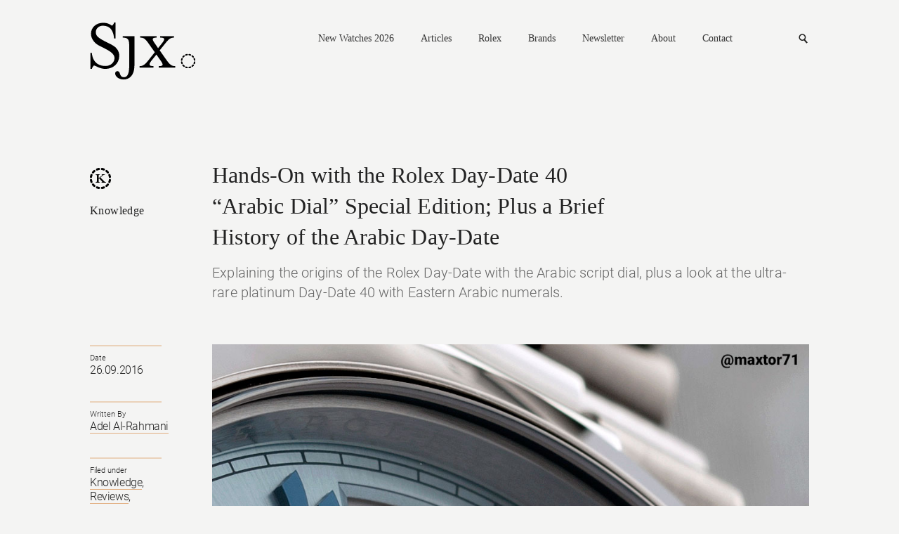

--- FILE ---
content_type: text/html; charset=UTF-8
request_url: https://watchesbysjx.com/2016/09/26
body_size: 18279
content:

<!doctype html> <!--[if lt IE 7]><html class="no-js lt-ie9 lt-ie8 lt-ie7" lang=""> <![endif]--> <!--[if IE 7]><html class="no-js lt-ie9 lt-ie8" lang=""> <![endif]--> <!--[if IE 8]><html class="no-js lt-ie9" lang=""> <![endif]--> <!--[if gt IE 8]><!--><html class="no-js" lang=""> <!--<![endif]--><head><meta charset="utf-8"><meta http-equiv="X-UA-Compatible" content="IE=edge,chrome=1"><meta name="robots" content="max-image-preview:large"><meta name="viewport" content="width=device-width, initial-scale=1, maximum-scale=1, minimum-scale=1, user-scalable=no, minimal-ui"> <script src="https://www.google.com/recaptcha/api.js" async defer></script> <link media="all" href="https://watchesbysjx.com/wp-content/cache/autoptimize/css/autoptimize_9aabb8e67c8c15852fd3b1cf9fc51d6a.css" rel="stylesheet"><link media="screen" href="https://watchesbysjx.com/wp-content/cache/autoptimize/css/autoptimize_225725711a14fc3bbb536a44abb6cdec.css" rel="stylesheet"><title>SJX Watches</title><meta name="description" content=""><link rel="apple-touch-icon" href="/apple-touch-icon.png"><link rel="icon" type="image/png" href="/favicon.png" sizes="32x32"><link rel="icon" type="image/png" href="/favicon.png" sizes="16x16"><link rel="shortcut icon" type="image/png" href="/favicon.ico"> <script defer src="https://watchesbysjx.com/wp-content/themes/sjx/js/vendor/modernizr-2.8.3-respond-1.4.2.min.js"></script> <script defer src="[data-uri]"></script> <meta name='robots' content='max-image-preview:large' /><link rel='dns-prefetch' href='//challenges.cloudflare.com' /> <script type="text/javascript" id="wpp-js" src="https://watchesbysjx.com/wp-content/plugins/wordpress-popular-posts/assets/js/wpp.min.js?ver=7.3.1" data-sampling="1" data-sampling-rate="50" data-api-url="https://watchesbysjx.com/wp-json/wordpress-popular-posts" data-post-id="0" data-token="2ae7d40e49" data-lang="0" data-debug="0"></script> <script defer id="consent-mode-script-js-extra" src="[data-uri]"></script> <script defer type="text/javascript" src="https://watchesbysjx.com/wp-content/cache/autoptimize/js/autoptimize_single_445956bb99e4f95bb9dc5fe6b64a52a1.js" id="consent-mode-script-js"></script> <link rel="https://api.w.org/" href="https://watchesbysjx.com/wp-json/" /><link rel="EditURI" type="application/rsd+xml" title="RSD" href="https://watchesbysjx.com/xmlrpc.php?rsd" />  <script defer src="[data-uri]"></script> <link rel="amphtml" href="https://watchesbysjx.com/2016/09/26?amp=1"><link rel="icon" href="https://watchesbysjx.com/wp-content/uploads/2024/01/cropped-sjx-logo-square-32x32.jpg" sizes="32x32" /><link rel="icon" href="https://watchesbysjx.com/wp-content/uploads/2024/01/cropped-sjx-logo-square-192x192.jpg" sizes="192x192" /><link rel="apple-touch-icon" href="https://watchesbysjx.com/wp-content/uploads/2024/01/cropped-sjx-logo-square-180x180.jpg" /><meta name="msapplication-TileImage" content="https://watchesbysjx.com/wp-content/uploads/2024/01/cropped-sjx-logo-square-270x270.jpg" /><meta property="og:site_name" content="SJX Watches" /><meta property="og:title" content="SJX Watches" /><meta property="og:type" content="Website" /><meta property="og:image" content="" /><meta property="og:description" content="" />  <script>(function(i,s,o,g,r,a,m){i['GoogleAnalyticsObject']=r;i[r]=i[r]||function(){(i[r].q=i[r].q||[]).push(arguments)},i[r].l=1*new Date();a=s.createElement(o),m=s.getElementsByTagName(o)[0];a.async=1;a.src=g;m.parentNode.insertBefore(a,m)})(window,document,'script','https://www.google-analytics.com/analytics.js','ga');ga('create','UA-22589334-1','auto');ga('send','pageview');</script>  <script defer src="[data-uri]"></script> <script defer src="[data-uri]"></script> </head><body class=""> <!--[if lt IE 8]><p class="browserupgrade">You are using an <strong>outdated</strong> browser. Please <a href="http://browsehappy.com/">upgrade your browser</a> to improve your experience.</p> <![endif]--> <noscript><iframe src="https://www.googletagmanager.com/ns.html?id=GTM-MSK5QCJ"
height="0" width="0" style="display:none;visibility:hidden"></iframe></noscript><header class="main-header clearfix"> <a href="https://watchesbysjx.com" class="logo"><img src="https://watchesbysjx.com/wp-content/themes/sjx/img/logo.svg" alt="SJX" width="152" height="85" /></a><nav><div class="main-nav"> <a href="https://watchesbysjx.com/search/label/new-watches-2026">New Watches 2026</a> <a href="#">Articles</a><div><div class="nav--cat-listing clearfix"><div> <a href="/search/label/news">News</a><br> <a href="/search/label/reviews">Reviews</a><br> <a href="/search/label/knowledge">Knowledge</a></div><div> <a href="/search/label/editorials">Opinions</a><br> <a href="/search/label/interviews">Conversations</a><br> <a href="/search/label/independent-watchmaking">Independent watchmaking</a></div></div></div> <a href="https://watchesbysjx.com/search/label/rolex">Rolex</a> <a href="#">Brands</a><div><div class="nav--brands-listing"> <a href="https://watchesbysjx.com/glossary/">View All</a><br /> <a href="https://watchesbysjx.com/search/label/a-lange-sohne/">A. Lange &amp; Söhne</a><br /><a href="https://watchesbysjx.com/search/label/akrivia/">Akrivia</a><br /><a href="https://watchesbysjx.com/search/label/audemars-piguet/">Audemars Piguet</a><br /><a href="https://watchesbysjx.com/search/label/cartier/">Cartier</a><br /><a href="https://watchesbysjx.com/search/label/f-p-journe/">F.P. Journe</a><br /><a href="https://watchesbysjx.com/search/label/grand-seiko/">Grand Seiko</a><br /><a href="https://watchesbysjx.com/search/label/patek-philippe/">Patek Philippe</a><br /><a href="https://watchesbysjx.com/search/label/vacheron-constantin/">Vacheron Constantin</a><br /></div></div> <a href="https://watchesbysjx.com/newsletter">Newsletter</a> <a href="https://watchesbysjx.com/about/">About</a> <a href="https://watchesbysjx.com/contact/">Contact</a></div><form class="subscribe-form" action="https://watchesbysjx.com/wp-admin/admin-ajax.php" method="POST"><div> <input type="text" placeholder="Email address" class="required email" name="data[0][value]" /> <span class="err">Please enter a valid email.</span> <span class="success">Subscription is successful.</span> <input type="hidden" name="action" value="wysija_ajax" /> <input type="hidden" name="controller" value="subscribers" /> <input type="hidden" name="ajaxurl" value="https://watchesbysjx.com/wp-admin/admin-ajax.php" /> <input type="hidden" name="loadingTrans" value="Loading..." /> <input type="hidden" name="task" value="save" /> <input type="hidden" name="formid" value="form-wysija-html565f2639a7dd0-1" /> <input type="hidden" name="data[0][name]" value="wysija[user][email]" /> <input type="hidden" name="data[1][name]" value="wysija[user][abs][email]" /> <input type="hidden" name="data[1][value]" value="" /> <input type="hidden" name="data[2][name]" value="form_id" /> <input type="hidden" name="data[2][value]" value="1" /> <input type="hidden" name="data[3][name]" value="action" /> <input type="hidden" name="data[3][value]" value="save" /> <input type="hidden" name="data[4][name]" value="controller" /> <input type="hidden" name="data[4][value]" value="subscribers" /> <input type="hidden" name="data[5][name]" value="wysija-page" /> <input type="hidden" name="data[5][value]" value="1" /> <input type="hidden" name="data[6][name]" value="wysija[user_list][list_ids]" /> <input type="hidden" name="data[6][value]" value="1" /> <input type="submit" /></div></form><form class="search" action="https://watchesbysjx.com" method="GET"><div> <input type="text" placeholder="Search" name="s" /> <input type="submit" /></div></form> <a href="#" class="search-link">Search</a> <a href="#" class="mobile-nav">Nav<i></i></a></nav></header><header class="main-header sub clearfix"> <a href="/" class="logo"><img src="https://watchesbysjx.com/wp-content/themes/sjx/img/logo-smaller.png" alt="SJX" width="35" height="36" /></a><nav><div class="main-nav"> <a href="https://watchesbysjx.com/search/label/new-watches-2026">New Watches 2026</a> <a href="#">Articles</a><div><div class="nav--cat-listing clearfix"><div> <a href="/search/label/news">News</a><br> <a href="/search/label/reviews">Reviews</a><br> <a href="/search/label/knowledge">Knowledge</a></div><div> <a href="/search/label/editorial">Opinions</a><br> <a href="/search/label/interview">Conversations</a><br> <a href="/search/label/independent-watchmaking">Independent watchmaking</a></div></div></div> <a href="https://watchesbysjx.com/search/label/rolex">Rolex</a> <a href="#">Brands</a><div><div class="nav--brands-listing"> <a href="https://watchesbysjx.com/glossary/">View All</a><br /> <a href="https://watchesbysjx.com/search/label/a-lange-sohne/">A. Lange &amp; Söhne</a><br /><a href="https://watchesbysjx.com/search/label/akrivia/">Akrivia</a><br /><a href="https://watchesbysjx.com/search/label/audemars-piguet/">Audemars Piguet</a><br /><a href="https://watchesbysjx.com/search/label/cartier/">Cartier</a><br /><a href="https://watchesbysjx.com/search/label/f-p-journe/">F.P. Journe</a><br /><a href="https://watchesbysjx.com/search/label/grand-seiko/">Grand Seiko</a><br /><a href="https://watchesbysjx.com/search/label/patek-philippe/">Patek Philippe</a><br /><a href="https://watchesbysjx.com/search/label/vacheron-constantin/">Vacheron Constantin</a><br /></div></div> <a href="https://watchesbysjx.com/newsletter">Newsletter</a> <a href="https://watchesbysjx.com/about/">About</a> <a href="https://watchesbysjx.com/contact/">Contact</a></div><form class="subscribe-form" action="https://watchesbysjx.com/wp-admin/admin-ajax.php" method="POST"><div> <input type="text" placeholder="Email address" class="required email" name="data[0][value]" /> <span class="err">Please enter a valid email.</span> <span class="success">Subscription is successful.</span> <input type="hidden" name="action" value="wysija_ajax" /> <input type="hidden" name="controller" value="subscribers" /> <input type="hidden" name="ajaxurl" value="https://watchesbysjx.com/wp-admin/admin-ajax.php" /> <input type="hidden" name="loadingTrans" value="Loading..." /> <input type="hidden" name="task" value="save" /> <input type="hidden" name="formid" value="form-wysija-html565f2639a7dd0-1" /> <input type="hidden" name="data[0][name]" value="wysija[user][email]" /> <input type="hidden" name="data[1][name]" value="wysija[user][abs][email]" /> <input type="hidden" name="data[1][value]" value="" /> <input type="hidden" name="data[2][name]" value="form_id" /> <input type="hidden" name="data[2][value]" value="1" /> <input type="hidden" name="data[3][name]" value="action" /> <input type="hidden" name="data[3][value]" value="save" /> <input type="hidden" name="data[4][name]" value="controller" /> <input type="hidden" name="data[4][value]" value="subscribers" /> <input type="hidden" name="data[5][name]" value="wysija-page" /> <input type="hidden" name="data[5][value]" value="1" /> <input type="hidden" name="data[6][name]" value="wysija[user_list][list_ids]" /> <input type="hidden" name="data[6][value]" value="1" /> <input type="submit" /></div></form><form class="search" action="https://watchesbysjx.com" method="GET"><div> <input type="text" placeholder="Search" name="s" /> <input type="submit" /></div></form> <a href="#" class="search-link">Search</a> <a href="#" class="mobile-nav">Nav<i></i></a></nav>  <script defer src="https://www.googletagmanager.com/gtag/js?id=G-G4H06TC6J1"></script> <script defer src="[data-uri]"></script> </header><div class="main-content clearfix"><header class="details-header clearfix"><div class="details-left brand-k"> <a href="https://watchesbysjx.com/search/label/knowledge">Knowledge</a></div><div class="details-right"><h1> Hands-On with the Rolex Day-Date 40 &#8220;Arabic Dial&#8221; Special Edition; Plus a Brief History of the Arabic Day-Date</h1> <span>Explaining the origins of the Rolex Day-Date with the Arabic script dial, plus a look at the ultra-rare platinum Day-Date 40 with Eastern Arabic numerals.</span></div></header><aside class="details-left clearfix"><div class="details-desc"><div> <span>Date</span><div> <a href="https://watchesbysjx.com/2016/09/26"></a> 26.09.2016</span></div></div><div> <span>Written By</span><div> <a href="https://watchesbysjx.com/author/d244" title="Posts by Adel Al-Rahmani" rel="author">Adel Al-Rahmani</a></div></div><div> <span>Filed under</span><div> <a href="https://watchesbysjx.com/search/label/knowledge" rel="tag">Knowledge</a>, <br /><a href="https://watchesbysjx.com/search/label/reviews" rel="tag">Reviews</a>, <br /><a href="https://watchesbysjx.com/search/label/rolex" rel="tag">Rolex</a>, <br /><a href="https://watchesbysjx.com/search/label/technical" rel="tag">Technical</a></div></div></div></aside><div class="details-right clearfix"> <img width="992" height="1000" src="https://watchesbysjx.com/wp-content/uploads/2016/09/Rolex-Day-Date-40-Eastern-Arabic-Numbers-5.jpg" class="attachment-single-post-thumbnail size-single-post-thumbnail wp-post-image" alt="" decoding="async" fetchpriority="high" srcset="https://watchesbysjx.com/wp-content/uploads/2016/09/Rolex-Day-Date-40-Eastern-Arabic-Numbers-5.jpg 992w, https://watchesbysjx.com/wp-content/uploads/2016/09/Rolex-Day-Date-40-Eastern-Arabic-Numbers-5-150x150.jpg 150w, https://watchesbysjx.com/wp-content/uploads/2016/09/Rolex-Day-Date-40-Eastern-Arabic-Numbers-5-298x300.jpg 298w, https://watchesbysjx.com/wp-content/uploads/2016/09/Rolex-Day-Date-40-Eastern-Arabic-Numbers-5-600x605.jpg 600w" sizes="(max-width: 992px) 100vw, 992px" /><div class="content-left"><div class="social-media a2a_kit"> Share <a href="#" class="a2a_button_facebook fb" data-social-share="Facebook">Facebook</a> <a href="#" class="a2a_button_linkedin ln">Linkedin</a> <a href="#" class="a2a_button_twitter tw" data-social-share="Twitter">Twitter</a> <a href="#" class="a2a_button_sina_weibo wb">Weibo</a> <a href="#" class="a2a_button_email ml">Mail</a> <a href="https://www.instagram.com/sjxwatches" class="ig" target="_blank">Instagram</a></div><p>Limited edition watches designed especially for the Middle East, particularly the Gulf countries, have been a favourite of watchmakers in recent years with growing demand for fine watches in the region. Of all the editions made for the Middle East, the most popular watches &#8211; some have even gone viral on social media &#8211; are the ones with Eastern Arabic numerals for the hours, often labelled as &#8220;Arabic dials&#8221;.</p><p>Eastern Arabic numerals, sometimes known as Arabic-Indic numbers, are symbols descended from the Hindu-Arabic numeral system, invented some 1600 years ago by Indian mathematicians. Over time they were adopted by the Arabs and then in the West, evolving into the Arabic numerals (1, 2, 3 and so on) that are commonly used today.</p><p>Today Eastern Arabic numerals are widely used with the Arabic alphabet in the east of the Arab world, namely the wealthy, oil producers of the Arabian Gulf. For that reason, such numerals are sometimes described as &#8220;Arabic script&#8221; numerals in watch auction catalogues, and hereafter known simply as &#8220;Arabic&#8221;.</p><div id="attachment_21731" style="width: 1610px" class="wp-caption alignnone"><img decoding="async" aria-describedby="caption-attachment-21731" class="wp-image-21731 size-full" src="http://watchesbysjx.com/wp-content/uploads/2016/09/Rolex-Day-Date-40-Eastern-Arabic-Numbers-9.jpg" alt="" width="1600" height="1048" srcset="https://watchesbysjx.com/wp-content/uploads/2016/09/Rolex-Day-Date-40-Eastern-Arabic-Numbers-9.jpg 1600w, https://watchesbysjx.com/wp-content/uploads/2016/09/Rolex-Day-Date-40-Eastern-Arabic-Numbers-9-300x197.jpg 300w, https://watchesbysjx.com/wp-content/uploads/2016/09/Rolex-Day-Date-40-Eastern-Arabic-Numbers-9-1024x671.jpg 1024w, https://watchesbysjx.com/wp-content/uploads/2016/09/Rolex-Day-Date-40-Eastern-Arabic-Numbers-9-600x393.jpg 600w" sizes="(max-width: 1600px) 100vw, 1600px" /><p id="caption-attachment-21731" class="wp-caption-text"><em>Rolex Day-Date 40 Middle East edition/@maxtor71</em></p></div><p>Hublot started the Arabic number revival (yes, they were popular once upon a time &#8211; we&#8217;ll get to that in a bit) in 2013 with a beautiful titanium Classic Fusion with a grey dial and rose gold-plated Arabic numerals.</p><p>Created by the Middle East&#8217;s watch retailing giant, Ahmed Seddiqi &amp; Sons, and Hublot, the series was limited to 100 pieces and disappeared quicker than a dozen unattended Hermes Birkins on a shelf. And Instagram sensation <a href="https://www.instagram.com/watchanish/" target="_blank" rel="noopener noreferrer">Watchanish</a> receiving one for his birthday while on a trip to Dubai spurred demand even more.</p><p>Hublot&#8217;s success encouraged watch brands to come up with their own interpretation of Arabic dials. Popular brands like Zenith, Bovet and Graham followed suit, as well as independent watchmakers like F.P. Journe, MB&amp;F, as well as De Bethune.</p><hr /><p><strong>First, a bit of history</strong></p><p>But such dials are not actually a new phenomenon. One of the notable pioneers was Rolex, which offered special dials with Arabic numerals as early as the late 1950s on Day-Date watches.</p><p>&#8220;Rolex&#8217;s willingness to tailor its watches to the specific needs and tastes of its clientele in order to increase sales to an emerging luxury market&#8221; was the rationale behind such Arabic dials, explains Eric Ku, a noted vintage Rolex specialist and owner of San Francisco-based <a href="http://www.10pastten.com" target="_blank" rel="noopener noreferrer">10PastTen</a> (or follow him on <a href="https://www.instagram.com/fumanku/" target="_blank" rel="noopener noreferrer">Instagram</a>). &#8220;The discovery of oil in the Middle East, first in 1908 in modern day Iran, then gradually throughout the region, coupled with the heavy colonial influence of the British was the genesis of the introduction of Rolex to the Middle East.&#8221;</p><p>I would love to get exact details on how and when (for instance, who came up with the original idea?) these Arabic dials came about but alas information on vintage Rolex is always difficult to obtain, even more so on watches that were made in very limited quantities for a specific region.</p><p>The widely accepted wisdom is that the first Day-Dates were as the refs. 6510 and 6511, distinguished by smooth and fluted bezels respectively. Launched in 1956, they were the first Rolex watches with both a day and date display. Both were succeeded a year or so later by the refs. 6611, 6612 and 6613 (fluted, smooth and diamond bezels respectively) and this is where the story begins.</p><p>The use of Arabic script on Day-Date dials came in stages, starting with the days of the week. There have been ref. 6611s discovered dating to the late 1950s fitted with the days spelled out in Arabic. The date numbers, however, are in conventional numbers; though the date wheel is &#8220;roulette&#8221; style, meaning the even numbers are black whilst odd numbers are red. So you get a watch with two languages on the dial, so to speak.</p><p>Towards the end of the 1950s and we can find something a little more suited to the Middle East. With both its day and date in Arabic script, the Day-Date ref. 6612B &#8220;Lone Star&#8221;, depicted in <em>Day-Date &#8211; The Presidential Rolex</em> by Pucci Papaleo, also features a platinum case and bracelet, making it acceptable in Arab culture as Islam &#8211; the dominant religion in most of the Middle East &#8211; prohibits men from wearing gold. And the dial has diamond hour markers, a sign it was intended for wealthier clients.</p><div id="attachment_21890" style="width: 1610px" class="wp-caption alignnone"><img decoding="async" aria-describedby="caption-attachment-21890" class="wp-image-21890 size-full" src="http://watchesbysjx.com/wp-content/uploads/2016/09/Rolex-Day-Date-ref.-6612B-Lone-Star-Pucci-Papaleo-2.jpg" alt="" width="1600" height="1519" srcset="https://watchesbysjx.com/wp-content/uploads/2016/09/Rolex-Day-Date-ref.-6612B-Lone-Star-Pucci-Papaleo-2.jpg 1600w, https://watchesbysjx.com/wp-content/uploads/2016/09/Rolex-Day-Date-ref.-6612B-Lone-Star-Pucci-Papaleo-2-300x285.jpg 300w, https://watchesbysjx.com/wp-content/uploads/2016/09/Rolex-Day-Date-ref.-6612B-Lone-Star-Pucci-Papaleo-2-1024x972.jpg 1024w, https://watchesbysjx.com/wp-content/uploads/2016/09/Rolex-Day-Date-ref.-6612B-Lone-Star-Pucci-Papaleo-2-600x570.jpg 600w" sizes="(max-width: 1600px) 100vw, 1600px" /><p id="caption-attachment-21890" class="wp-caption-text"><em>Rolex Day-Date ref. 6612B &#8220;Lone Star&#8221;/Pucci Papaleo</em></p></div><p>As with all things Rolex, it is hard to say definitively when Arabic dials, that is to say dials with hour markers in Arabic script in addition to the day and date, first came to market. It is industry wisdom that such dials were first fitted to Day-Dates from the late 1950s, with several such specimens known to exist. These special watches are likely the first time that a entirely Arabic number dial with a matching Arabic script calendar function was ever produced, not just only Rolex but by the entire Swiss watch industry.</p><div id="attachment_21889" style="width: 1610px" class="wp-caption alignnone"><a href="http://watchesbysjx.com/wp-content/uploads/2016/09/Rolex-Day-Date-ref.-6612B-Lone-Star-Pucci-Papaleo-1.jpg"><img loading="lazy" decoding="async" aria-describedby="caption-attachment-21889" class="wp-image-21889 size-full" src="http://watchesbysjx.com/wp-content/uploads/2016/09/Rolex-Day-Date-ref.-6612B-Lone-Star-Pucci-Papaleo-1.jpg" alt="" width="1600" height="1528" srcset="https://watchesbysjx.com/wp-content/uploads/2016/09/Rolex-Day-Date-ref.-6612B-Lone-Star-Pucci-Papaleo-1.jpg 1600w, https://watchesbysjx.com/wp-content/uploads/2016/09/Rolex-Day-Date-ref.-6612B-Lone-Star-Pucci-Papaleo-1-300x287.jpg 300w, https://watchesbysjx.com/wp-content/uploads/2016/09/Rolex-Day-Date-ref.-6612B-Lone-Star-Pucci-Papaleo-1-1024x978.jpg 1024w, https://watchesbysjx.com/wp-content/uploads/2016/09/Rolex-Day-Date-ref.-6612B-Lone-Star-Pucci-Papaleo-1-600x573.jpg 600w" sizes="auto, (max-width: 1600px) 100vw, 1600px" /></a><p id="caption-attachment-21889" class="wp-caption-text"><em>Closeup of the Day-Date ref. 6612B &#8220;Lone Star&#8221;/Pucci Papaleo</em></p></div><p>More comprehensively documented are the special dials that came with the next generation of Day-Dates (the refs. 1802, 1803, 1804 and so on) that arrived in 1961. In fact, one of the most special Day-Dates ever to emerge is from this era. That&#8217;s the remarkable ref. 1804 dating to 1960, nicknamed &#8220;Scheherazade&#8221; by Pucci, which is unique in almost every way &#8211; Arabic day, date, and hour markers, cased in platinum with a sprinkle of diamonds on the bezel. This, in my opinion, is the ultimate Arabic Rolex released at the time.</p><p><img loading="lazy" decoding="async" class="alignnone size-full wp-image-21913" src="http://watchesbysjx.com/wp-content/uploads/2016/09/Rolex-Day-Date-1804-platinum-Scheherazade-1.jpg" alt="Rolex Day-Date 1804 platinum Scheherazade 1" width="1600" height="1436" srcset="https://watchesbysjx.com/wp-content/uploads/2016/09/Rolex-Day-Date-1804-platinum-Scheherazade-1.jpg 1600w, https://watchesbysjx.com/wp-content/uploads/2016/09/Rolex-Day-Date-1804-platinum-Scheherazade-1-300x269.jpg 300w, https://watchesbysjx.com/wp-content/uploads/2016/09/Rolex-Day-Date-1804-platinum-Scheherazade-1-1024x919.jpg 1024w, https://watchesbysjx.com/wp-content/uploads/2016/09/Rolex-Day-Date-1804-platinum-Scheherazade-1-600x539.jpg 600w" sizes="auto, (max-width: 1600px) 100vw, 1600px" /></p><div id="attachment_21914" style="width: 1610px" class="wp-caption alignnone"><a href="http://watchesbysjx.com/wp-content/uploads/2016/09/Rolex-Day-Date-1804-platinum-Scheherazade-2.jpg"><img loading="lazy" decoding="async" aria-describedby="caption-attachment-21914" class="wp-image-21914 size-full" src="http://watchesbysjx.com/wp-content/uploads/2016/09/Rolex-Day-Date-1804-platinum-Scheherazade-2.jpg" alt="" width="1600" height="1200" srcset="https://watchesbysjx.com/wp-content/uploads/2016/09/Rolex-Day-Date-1804-platinum-Scheherazade-2.jpg 1600w, https://watchesbysjx.com/wp-content/uploads/2016/09/Rolex-Day-Date-1804-platinum-Scheherazade-2-300x225.jpg 300w, https://watchesbysjx.com/wp-content/uploads/2016/09/Rolex-Day-Date-1804-platinum-Scheherazade-2-1024x768.jpg 1024w, https://watchesbysjx.com/wp-content/uploads/2016/09/Rolex-Day-Date-1804-platinum-Scheherazade-2-600x450.jpg 600w" sizes="auto, (max-width: 1600px) 100vw, 1600px" /></a><p id="caption-attachment-21914" class="wp-caption-text"><em>The Rolex Day-Date ref. 1804 &#8220;Scheherazade&#8221; in platinum, c. 1960/Phillips</em></p></div><p>Watches with Arabic dials were very popular, resulting in them being in production for the better part of the next 20 years, during which Rolex experimented with the designs and so did its customers with various custom orders. The result was many different combinations of dial colours and hour indices, as well as varying metals for the case and bracelet.</p><p>Some dial patterns are even unique to Arabic dial Rolex Day-Dates, having never been found on any other model. One such example was <a href="https://www.phillips.com/detail/ROLEX/CH080115/25?fromSearch=arabic&amp;searchPage=1#" target="_blank" rel="noopener noreferrer">sold by Phillips in 2015</a>, a ref. 1803 in pink gold fitted with a <em>tapisserie</em> guilloche dial nicknamed &#8220;Aladdin&#8217;s Rose&#8221;, which was made in 1974 and sold in Damascus, Syria, according to a previous owner of the watch.</p><p><img loading="lazy" decoding="async" class="alignnone size-full wp-image-21911" src="http://watchesbysjx.com/wp-content/uploads/2016/09/Rolex-Day-Date-1803-pink-gold-Arabic-dial-Aladdins-Rose-1.jpg" alt="Rolex Day-Date 1803 pink gold Arabic dial Aladdins Rose 1" width="1600" height="1346" srcset="https://watchesbysjx.com/wp-content/uploads/2016/09/Rolex-Day-Date-1803-pink-gold-Arabic-dial-Aladdins-Rose-1.jpg 1600w, https://watchesbysjx.com/wp-content/uploads/2016/09/Rolex-Day-Date-1803-pink-gold-Arabic-dial-Aladdins-Rose-1-300x252.jpg 300w, https://watchesbysjx.com/wp-content/uploads/2016/09/Rolex-Day-Date-1803-pink-gold-Arabic-dial-Aladdins-Rose-1-1024x861.jpg 1024w, https://watchesbysjx.com/wp-content/uploads/2016/09/Rolex-Day-Date-1803-pink-gold-Arabic-dial-Aladdins-Rose-1-600x505.jpg 600w" sizes="auto, (max-width: 1600px) 100vw, 1600px" /></p><div id="attachment_21912" style="width: 1610px" class="wp-caption alignnone"><a href="http://watchesbysjx.com/wp-content/uploads/2016/09/Rolex-Day-Date-1803-pink-gold-Arabic-dial-Aladdins-Rose-2.jpg"><img loading="lazy" decoding="async" aria-describedby="caption-attachment-21912" class="wp-image-21912 size-full" src="http://watchesbysjx.com/wp-content/uploads/2016/09/Rolex-Day-Date-1803-pink-gold-Arabic-dial-Aladdins-Rose-2.jpg" alt="" width="1600" height="1067" srcset="https://watchesbysjx.com/wp-content/uploads/2016/09/Rolex-Day-Date-1803-pink-gold-Arabic-dial-Aladdins-Rose-2.jpg 1600w, https://watchesbysjx.com/wp-content/uploads/2016/09/Rolex-Day-Date-1803-pink-gold-Arabic-dial-Aladdins-Rose-2-300x200.jpg 300w, https://watchesbysjx.com/wp-content/uploads/2016/09/Rolex-Day-Date-1803-pink-gold-Arabic-dial-Aladdins-Rose-2-1024x683.jpg 1024w, https://watchesbysjx.com/wp-content/uploads/2016/09/Rolex-Day-Date-1803-pink-gold-Arabic-dial-Aladdins-Rose-2-600x400.jpg 600w" sizes="auto, (max-width: 1600px) 100vw, 1600px" /></a><p id="caption-attachment-21912" class="wp-caption-text"><em>The Rolex Day-Date ref. 1803 &#8220;Aladdin&#8217;s Rose&#8221; in pink gold, c. 1974/Phillips</em></p></div><p><img loading="lazy" decoding="async" class="alignnone size-full wp-image-21917" src="http://watchesbysjx.com/wp-content/uploads/2016/09/Rolex-Day-Date-1803-white-gold-Arabic-Idris-2.jpg" alt="Rolex Day-Date 1803 white gold Arabic Idris 2" width="1600" height="1437" srcset="https://watchesbysjx.com/wp-content/uploads/2016/09/Rolex-Day-Date-1803-white-gold-Arabic-Idris-2.jpg 1600w, https://watchesbysjx.com/wp-content/uploads/2016/09/Rolex-Day-Date-1803-white-gold-Arabic-Idris-2-300x269.jpg 300w, https://watchesbysjx.com/wp-content/uploads/2016/09/Rolex-Day-Date-1803-white-gold-Arabic-Idris-2-1024x920.jpg 1024w, https://watchesbysjx.com/wp-content/uploads/2016/09/Rolex-Day-Date-1803-white-gold-Arabic-Idris-2-600x539.jpg 600w" sizes="auto, (max-width: 1600px) 100vw, 1600px" /></p><div id="attachment_21916" style="width: 1610px" class="wp-caption alignnone"><a href="http://watchesbysjx.com/wp-content/uploads/2016/09/Rolex-Day-Date-1803-white-gold-Arabic-Idris-1.jpg"><img loading="lazy" decoding="async" aria-describedby="caption-attachment-21916" class="wp-image-21916 size-full" src="http://watchesbysjx.com/wp-content/uploads/2016/09/Rolex-Day-Date-1803-white-gold-Arabic-Idris-1.jpg" alt="" width="1600" height="1200" srcset="https://watchesbysjx.com/wp-content/uploads/2016/09/Rolex-Day-Date-1803-white-gold-Arabic-Idris-1.jpg 1600w, https://watchesbysjx.com/wp-content/uploads/2016/09/Rolex-Day-Date-1803-white-gold-Arabic-Idris-1-300x225.jpg 300w, https://watchesbysjx.com/wp-content/uploads/2016/09/Rolex-Day-Date-1803-white-gold-Arabic-Idris-1-1024x768.jpg 1024w, https://watchesbysjx.com/wp-content/uploads/2016/09/Rolex-Day-Date-1803-white-gold-Arabic-Idris-1-600x450.jpg 600w" sizes="auto, (max-width: 1600px) 100vw, 1600px" /></a><p id="caption-attachment-21916" class="wp-caption-text"><em>The Rolex Day-Date ref. 1803 &#8220;Idris&#8221; in white gold Arabic, c. 1968/Phillips</em></p></div><p>But while all of that aesthetic evolution was taking place over more than two decades, two factors remained unchanged: the font of the Arabic hour numerals consistently remained the same size and style, and so did the typography for the day and date. Towards the end of the 1970s, or perhaps even the early 1980s, the Arabic dial was discontinued, leaving only the Arabic day and date wheels as an optional feature available on request.</p><p>An tangential but intriguing genre of vintage Rolex Day-Dates are those with Arabic text or logos on the dial that commemorate events or people. Such watches were said to have been first made as special orders coming from Oman, and more specifically, from the Sultan Qaboos Al-Said himself, reputed to own one of the world&#8217;s largest watch collections. These Omani watches were mainly retailed by London jeweller Asprey on Bond Street, and delivered to clients as they were from Rolex in Geneva, with Asprey selling them without any modification.</p><div id="attachment_21910" style="width: 1610px" class="wp-caption alignnone"><a href="http://watchesbysjx.com/wp-content/uploads/2016/09/Rolex-Day-Date-1803-Khanjar-arabic-Phillips-HKWA2.jpg"><img loading="lazy" decoding="async" aria-describedby="caption-attachment-21910" class="wp-image-21910 size-full" src="http://watchesbysjx.com/wp-content/uploads/2016/09/Rolex-Day-Date-1803-Khanjar-arabic-Phillips-HKWA2.jpg" alt="" width="1600" height="1501" srcset="https://watchesbysjx.com/wp-content/uploads/2016/09/Rolex-Day-Date-1803-Khanjar-arabic-Phillips-HKWA2.jpg 1600w, https://watchesbysjx.com/wp-content/uploads/2016/09/Rolex-Day-Date-1803-Khanjar-arabic-Phillips-HKWA2-300x281.jpg 300w, https://watchesbysjx.com/wp-content/uploads/2016/09/Rolex-Day-Date-1803-Khanjar-arabic-Phillips-HKWA2-1024x961.jpg 1024w, https://watchesbysjx.com/wp-content/uploads/2016/09/Rolex-Day-Date-1803-Khanjar-arabic-Phillips-HKWA2-600x563.jpg 600w" sizes="auto, (max-width: 1600px) 100vw, 1600px" /></a><p id="caption-attachment-21910" class="wp-caption-text"><em>A Rolex Day-Date ref. 1803 with Omani &#8220;Khanjar&#8221; logo as well as Arabic day and date wheels, c. 1969/Phillips</em></p></div><hr /><p><strong>A classic comes back to life</strong></p><p>Fast forward to Baselworld 2016 &#8211; the world&#8217;s largest watch trade fair &#8211; and photos emerged of a brand new Day-Date 40 that pays tribute to the particular era that was the golden age of the Arabic dial, a platinum Day-Date with a dial entirely in Arabic script, the ref. M228206-0025. It is amazing that it is only after all this time that Rolex finally decided to resurrect what was once a very desirable watch, a fact reflected in auction prices for vintage Arabic Day-Dates.</p><p>Like other platinum Rolex watches, the Arabic Day-Date has an &#8220;Ice Blue&#8221; dial &#8211; fitted only to platinum watches &#8211; a pale blue that is beautifully finished a sun-ray brushing. The dial is out of this world. The radial brushed finish contrasts with the Arabic hour indices, which are a mirror-polished white gold coated a rich, dark blue, the same material used for the hands.</p><p><img loading="lazy" decoding="async" class="alignnone size-full wp-image-21724" src="http://watchesbysjx.com/wp-content/uploads/2016/09/Rolex-Day-Date-40-Eastern-Arabic-Numbers-2.jpg" alt="Rolex Day-Date 40 Eastern Arabic Numbers 2" width="1600" height="1456" srcset="https://watchesbysjx.com/wp-content/uploads/2016/09/Rolex-Day-Date-40-Eastern-Arabic-Numbers-2.jpg 1600w, https://watchesbysjx.com/wp-content/uploads/2016/09/Rolex-Day-Date-40-Eastern-Arabic-Numbers-2-300x273.jpg 300w, https://watchesbysjx.com/wp-content/uploads/2016/09/Rolex-Day-Date-40-Eastern-Arabic-Numbers-2-1024x932.jpg 1024w, https://watchesbysjx.com/wp-content/uploads/2016/09/Rolex-Day-Date-40-Eastern-Arabic-Numbers-2-600x546.jpg 600w" sizes="auto, (max-width: 1600px) 100vw, 1600px" /></p><p><img loading="lazy" decoding="async" class="alignnone size-full wp-image-21725" src="http://watchesbysjx.com/wp-content/uploads/2016/09/Rolex-Day-Date-40-Eastern-Arabic-Numbers-3.jpg" alt="Rolex Day-Date 40 Eastern Arabic Numbers 3" width="1600" height="1444" srcset="https://watchesbysjx.com/wp-content/uploads/2016/09/Rolex-Day-Date-40-Eastern-Arabic-Numbers-3.jpg 1600w, https://watchesbysjx.com/wp-content/uploads/2016/09/Rolex-Day-Date-40-Eastern-Arabic-Numbers-3-300x271.jpg 300w, https://watchesbysjx.com/wp-content/uploads/2016/09/Rolex-Day-Date-40-Eastern-Arabic-Numbers-3-1024x924.jpg 1024w, https://watchesbysjx.com/wp-content/uploads/2016/09/Rolex-Day-Date-40-Eastern-Arabic-Numbers-3-600x542.jpg 600w" sizes="auto, (max-width: 1600px) 100vw, 1600px" /></p><p><img loading="lazy" decoding="async" class="alignnone size-full wp-image-21728" src="http://watchesbysjx.com/wp-content/uploads/2016/09/Rolex-Day-Date-40-Eastern-Arabic-Numbers-6.jpg" alt="Rolex Day-Date 40 Eastern Arabic Numbers 6" width="1600" height="896" srcset="https://watchesbysjx.com/wp-content/uploads/2016/09/Rolex-Day-Date-40-Eastern-Arabic-Numbers-6.jpg 1600w, https://watchesbysjx.com/wp-content/uploads/2016/09/Rolex-Day-Date-40-Eastern-Arabic-Numbers-6-300x168.jpg 300w, https://watchesbysjx.com/wp-content/uploads/2016/09/Rolex-Day-Date-40-Eastern-Arabic-Numbers-6-1024x573.jpg 1024w, https://watchesbysjx.com/wp-content/uploads/2016/09/Rolex-Day-Date-40-Eastern-Arabic-Numbers-6-600x336.jpg 600w" sizes="auto, (max-width: 1600px) 100vw, 1600px" /></p><p><img loading="lazy" decoding="async" class="alignnone size-full wp-image-21729" src="http://watchesbysjx.com/wp-content/uploads/2016/09/Rolex-Day-Date-40-Eastern-Arabic-Numbers-7.jpg" alt="Rolex Day-Date 40 Eastern Arabic Numbers 7" width="1600" height="901" srcset="https://watchesbysjx.com/wp-content/uploads/2016/09/Rolex-Day-Date-40-Eastern-Arabic-Numbers-7.jpg 1600w, https://watchesbysjx.com/wp-content/uploads/2016/09/Rolex-Day-Date-40-Eastern-Arabic-Numbers-7-300x169.jpg 300w, https://watchesbysjx.com/wp-content/uploads/2016/09/Rolex-Day-Date-40-Eastern-Arabic-Numbers-7-1024x577.jpg 1024w, https://watchesbysjx.com/wp-content/uploads/2016/09/Rolex-Day-Date-40-Eastern-Arabic-Numbers-7-600x338.jpg 600w" sizes="auto, (max-width: 1600px) 100vw, 1600px" /></p><p>The new Arabic Day-Date not merely a casual tribute to the past; if you compare the numerals on the vintage and modern Arabic Day-Date you will realise that the font and alignment is exactly the same.</p><p>This is what I call an &#8220;homage&#8221; piece, true to the original purpose of catering to the Arab market by being sensitive to local preferences, while still keeping it rare by making only limited numbers and keeping it to the most precious material, and all the while retaining the original look.</p><p><img loading="lazy" decoding="async" class="alignnone size-full wp-image-21723" src="http://watchesbysjx.com/wp-content/uploads/2016/09/Rolex-Day-Date-40-Eastern-Arabic-Numbers-1.jpg" alt="Rolex Day-Date 40 Eastern Arabic Numbers 1" width="960" height="1452" srcset="https://watchesbysjx.com/wp-content/uploads/2016/09/Rolex-Day-Date-40-Eastern-Arabic-Numbers-1.jpg 960w, https://watchesbysjx.com/wp-content/uploads/2016/09/Rolex-Day-Date-40-Eastern-Arabic-Numbers-1-198x300.jpg 198w, https://watchesbysjx.com/wp-content/uploads/2016/09/Rolex-Day-Date-40-Eastern-Arabic-Numbers-1-677x1024.jpg 677w, https://watchesbysjx.com/wp-content/uploads/2016/09/Rolex-Day-Date-40-Eastern-Arabic-Numbers-1-600x908.jpg 600w" sizes="auto, (max-width: 960px) 100vw, 960px" /></p><p><img loading="lazy" decoding="async" class="alignnone size-full wp-image-21726" src="http://watchesbysjx.com/wp-content/uploads/2016/09/Rolex-Day-Date-40-Eastern-Arabic-Numbers-4.jpg" alt="Rolex Day-Date 40 Eastern Arabic Numbers 4" width="1040" height="1655" srcset="https://watchesbysjx.com/wp-content/uploads/2016/09/Rolex-Day-Date-40-Eastern-Arabic-Numbers-4.jpg 1040w, https://watchesbysjx.com/wp-content/uploads/2016/09/Rolex-Day-Date-40-Eastern-Arabic-Numbers-4-189x300.jpg 189w, https://watchesbysjx.com/wp-content/uploads/2016/09/Rolex-Day-Date-40-Eastern-Arabic-Numbers-4-643x1024.jpg 643w, https://watchesbysjx.com/wp-content/uploads/2016/09/Rolex-Day-Date-40-Eastern-Arabic-Numbers-4-600x955.jpg 600w" sizes="auto, (max-width: 1040px) 100vw, 1040px" /></p><p>Rolex did it right on the first attempt. Introducing the Arabic dial on a top of the line model, in the priciest metal, and having it produced in limited quantities is the final icing on the cake, but what about the cherry?</p><p>Distribution is extremely limited: the watch will only be available at select authorised dealers in the Middle East, namely those located in the Kuwait, Qatar, Saudi Arabia and the territories of the United Arab Emirates. The special edition Day-Date 40 (ref. M228206-0025) is priced at AED232,400, equivalent to US$63,200.</p><p>But that&#8217;s not all, rumours have it that there is another Arabic Day-Date 40 in platinum that costs almost twice as much, thanks to a baguette diamond bezel. That combination is true to the history of the Arabic Day-Date, historically an object of luxury and exclusivity. Priced at AED432,000, or about US$117,700, the Arabic Day-Date 40 with a diamond bezel will be dazzling.</p><hr /><p><em>Adel &#8220;D244&#8221; Al-Rahmani is a watch collector in Dubai and founder of the <a href="https://www.instagram.com/dubaiwatchclub/" target="_blank" rel="noopener noreferrer">Dubai Watch Club</a>, a social club for watch enthusiasts in the UAE. All photos of the Day-Date 40 are by <a href="https://www.instagram.com/maxtor71/" target="_blank" rel="noopener noreferrer">Jason Saundalkar</a>.</em></p><p><em>The author is grateful to <a href="http://www.10pastten.com" target="_blank" rel="noopener noreferrer">Eric Ku</a> for his input, and to <a href="http://www.phillipswatches.com" target="_blank" rel="noopener noreferrer">Phillips</a> and <a href="http://www.puccipapaleo.com" target="_blank" rel="noopener noreferrer">Pucci Papaleo</a> for their photographs.</em></p><hr /><p><em>Addition January 13, 2017: Model reference added.</em></p> <a href="#" class="back-to-top">Back to top.</a></div><div class="content-right"><div class="desktop"></div><div class="mobile"></div></div></div><hr class="divider-blank" /><div class="suggestion"><h2>You may also enjoy these.</h2><div class="suggestion-wrap clearfix"><div class='rp4wp-related-posts'><ul><li><div class='rp4wp-related-post-image'> <a href='https://watchesbysjx.com/2018/12/rolex-org-website.html'><img width="150" height="150" src="https://watchesbysjx.com/wp-content/uploads/2018/12/rolex.org-hans-wilsdorf-150x150.jpg" class="attachment-thumbnail size-thumbnail wp-post-image" alt="" decoding="async" loading="lazy" /></a></div><div class='rp4wp-related-post-content'> <a href='https://watchesbysjx.com/2018/12/rolex-org-website.html'>Rolex Explains its History on Rolex.org</a></div></li><li><div class='rp4wp-related-post-image'> <a href='https://watchesbysjx.com/2015/03/introducing-the-rolex-day-date-40-the-40-mm-president-with-a-brand-new-movement-with-details-and-price.html'><img width="150" height="150" src="https://watchesbysjx.com/wp-content/uploads/2016/03/Rolex-Day-Date-40-President-platinum-3-150x150.jpg" class="attachment-thumbnail size-thumbnail wp-post-image" alt="" decoding="async" loading="lazy" /></a></div><div class='rp4wp-related-post-content'> <a href='https://watchesbysjx.com/2015/03/introducing-the-rolex-day-date-40-the-40-mm-president-with-a-brand-new-movement-with-details-and-price.html'>Introducing The Rolex Day-Date 40, The 40 mm President With A Brand New Movement (With Details And Price)</a></div></li><li><div class='rp4wp-related-post-image'> <a href='https://watchesbysjx.com/2012/03/introducing-the-new-rolex-submariner-no-date-ref-114060.html'><img width="150" height="150" src="https://watchesbysjx.com/wp-content/uploads/2016/03/Rolex-Submariner-114060-Baselworld2012-283291-150x150.jpg" class="attachment-thumbnail size-thumbnail wp-post-image" alt="" decoding="async" loading="lazy" /></a></div><div class='rp4wp-related-post-content'> <a href='https://watchesbysjx.com/2012/03/introducing-the-new-rolex-submariner-no-date-ref-114060.html'>Introducing The New Rolex Submariner "No-Date" Ref. 114060</a></div></li><li><div class='rp4wp-related-post-image'> <a href='https://watchesbysjx.com/2019/03/rolex-day-date-36-rainbow.html'><img width="150" height="150" src="https://watchesbysjx.com/wp-content/uploads/2019/03/20190321-Rolex_11-150x150.jpg" class="attachment-thumbnail size-thumbnail wp-post-image" alt="" decoding="async" loading="lazy" /></a></div><div class='rp4wp-related-post-content'> <a href='https://watchesbysjx.com/2019/03/rolex-day-date-36-rainbow.html'>Hands-On with the Rolex Day-Date 36 "Rainbow"</a></div></li><li><div class='rp4wp-related-post-image'> <a href='https://watchesbysjx.com/2016/03/rolex-brings-back-the-air-king-with-a-funky-new-dial.html'><img width="150" height="150" src="https://watchesbysjx.com/wp-content/uploads/2016/03/Rolex-Air-King-116900-1-150x150.jpg" class="attachment-thumbnail size-thumbnail wp-post-image" alt="" decoding="async" loading="lazy" /></a></div><div class='rp4wp-related-post-content'> <a href='https://watchesbysjx.com/2016/03/rolex-brings-back-the-air-king-with-a-funky-new-dial.html'>Rolex Brings Back the Air-King with a Funky New Dial</a></div></li><li><div class='rp4wp-related-post-image'> <a href='https://watchesbysjx.com/2016/03/introducing-the-rolex-explorer-with-an-improved-dial-and-extra-luminosity.html'><img width="150" height="150" src="https://watchesbysjx.com/wp-content/uploads/2016/03/Rolex-Explorer-ref.-214270-2-150x150.jpg" class="attachment-thumbnail size-thumbnail wp-post-image" alt="" decoding="async" loading="lazy" /></a></div><div class='rp4wp-related-post-content'> <a href='https://watchesbysjx.com/2016/03/introducing-the-rolex-explorer-with-an-improved-dial-and-extra-luminosity.html'>Introducing the New Rolex Explorer, With an Improved Dial and Extra Luminosity</a></div></li></ul></div></div></div></div><div class="pswp" tabindex="-1" role="dialog" aria-hidden="true"><div class="pswp__bg"></div><div class="pswp__scroll-wrap"><div class="pswp__container"><div class="pswp__item"></div><div class="pswp__item"></div><div class="pswp__item"></div></div><div class="pswp__ui pswp__ui--hidden"><div class="pswp__caption"><div class="pswp__caption__center"></div> <button class="pswp__button pswp__button--close" title="Close (Esc)"></button></div><div class="pswp__top-bar"><div class="pswp__counter"></div> <a href="#" class="share-link">Share</a><div class="social-media a2a_kit"><a href="#" class="a2a_button_facebook fb" data-social-share="Facebook">Facebook</a><a href="#" class="a2a_button_twitter tw" data-social-share="Twitter">Twitter</a><a href="#" class="a2a_button_sina_weibo wb">Weibo</a><a href="#" class="a2a_button_email ml">Mail</a></div><ul class="slick-dots mfp-pagination pswp__dots"></ul><div class="pswp__preloader"><div class="pswp__preloader__icn"><div class="pswp__preloader__cut"><div class="pswp__preloader__donut"></div></div></div></div></div> <button class="pswp__button pswp__button--arrow--left" title="Previous (arrow left)"> </button> <button class="pswp__button pswp__button--arrow--right" title="Next (arrow right)"> </button></div></div></div><div class="pswp-bg"></div><footer class="main-footer"><div class="desktop"></div><div class="mobile"></div><div> <span class="copyright">SJX Watches &copy; 2011-2026. All rights reserved.</span> <a href="/privacy-policy/">Privacy Policy</a> <a href="/contact/">Advertise/Contact</a><div class="footer-right"><div class="social-media"> <a href="https://www.facebook.com/sjxwatches/" class="fb" target="_blank">Facebook</a> <a href="https://www.instagram.com/sjxwatches/" class="ig" target="_blank">Instagram</a> <a href="https://twitter.com/sjxwatches" class="tw" target="_blank">Twitter</a> <a href="https://www.pinterest.com/WatchesbySJX/" data-pin-do="buttonBookmark" data-pin-custom="true" class="pin" target="_blank">Pinterest</a> <a href="/feed" class="rss" target="_blank">RSS</a></div></div></div></footer><div class="mfp-hide form-popup" id="subscribe-popup"><div> <img src="https://watchesbysjx.com/wp-content/themes/sjx/img/subscribe-logo.gif" /><h1>Welcome to the new Watches By SJX.</h1><p>Subscribe to get the latest articles and reviews delivered to your inbox.</p><form class="subscribe-form--footer" action="https://watchesbysjx.com/wp-admin/admin-ajax.php" method="POST"><div> <input type="text" placeholder="Email address" class="required email" name="data[0][value]" /> <span class="err">Please enter a valid email.</span> <span class="success">Subscription is successful.</span> <span class="useless">[Enter]</span> <input type="hidden" name="action" value="wysija_ajax" /> <input type="hidden" name="controller" value="subscribers" /> <input type="hidden" name="ajaxurl" value="http://sjx.localhost/wp-admin/admin-ajax.php" /> <input type="hidden" name="loadingTrans" value="Loading..." /> <input type="hidden" name="task" value="save" /> <input type="hidden" name="formid" value="form-wysija-html565f2639a7dd0-1" /> <input type="hidden" name="data[0][name]" value="wysija[user][email]" /> <input type="hidden" name="data[1][name]" value="wysija[user][abs][email]" /> <input type="hidden" name="data[1][value]" value="" /> <input type="hidden" name="data[2][name]" value="form_id" /> <input type="hidden" name="data[2][value]" value="1" /> <input type="hidden" name="data[3][name]" value="action" /> <input type="hidden" name="data[3][value]" value="save" /> <input type="hidden" name="data[4][name]" value="controller" /> <input type="hidden" name="data[4][value]" value="subscribers" /> <input type="hidden" name="data[5][name]" value="wysija-page" /> <input type="hidden" name="data[5][value]" value="1" /> <input type="hidden" name="data[6][name]" value="wysija[user_list][list_ids]" /> <input type="hidden" name="data[6][value]" value="1" /> <input type="submit" /></div></form></div> <a href="#" class="mfp-close"><img src="https://watchesbysjx.com/wp-content/themes/sjx/img/close-btn02-x2.gif" /></a></div> <script src="//ajax.googleapis.com/ajax/libs/jquery/1.11.2/jquery.min.js"></script> <script>window.jQuery||document.write('<script defer src="https://watchesbysjx.com/wp-content/themes/sjx/js/vendor/jquery-1.11.2.min.js"><\/script>')</script> <script defer src="//ajax.aspnetcdn.com/ajax/jquery.validate/1.15.0/jquery.validate.min.js"></script> <script defer src="//cdnjs.cloudflare.com/ajax/libs/jquery.imagesloaded/3.2.0/imagesloaded.pkgd.min.js"></script> <script defer src="//cdnjs.cloudflare.com/ajax/libs/masonry/3.3.2/masonry.pkgd.min.js"></script> <script defer src="//cdn.jsdelivr.net/jquery.slick/1.5.7/slick.min.js"></script> <script defer src="https://static.addtoany.com/menu/page.js"></script> <script defer src="https://watchesbysjx.com/wp-content/cache/autoptimize/js/autoptimize_single_a381030774940a99737cc1f991f3238d.js"></script> <script defer src="https://watchesbysjx.com/wp-content/themes/sjx/js/vendor/photoswipe-ui-default.min.js"></script> <script defer src="https://watchesbysjx.com/wp-content/cache/autoptimize/js/autoptimize_single_feac42f57076ff6edb5d5ce85f271b42.js"></script> <script defer src="https://watchesbysjx.com/wp-content/cache/autoptimize/js/autoptimize_single_4267ca2ad4775939b5685313e1eedd8c.js"></script> <script defer src="https://watchesbysjx.com/wp-content/themes/sjx/js/vendor/jquery.dotdotdot.min.js"></script>    <script defer src="https://watchesbysjx.com/wp-content/cache/autoptimize/js/autoptimize_single_4d0febc3ce28b457846b0101ee70bf3b.js"></script> <script defer src="https://watchesbysjx.com/wp-content/cache/autoptimize/js/autoptimize_single_2955b9b5790712eac52173f6d2ad573d.js"></script> <script defer src="[data-uri]"></script> 
 <script defer src="[data-uri]"></script> <script type="speculationrules">{"prefetch":[{"source":"document","where":{"and":[{"href_matches":"\/*"},{"not":{"href_matches":["\/wp-*.php","\/wp-admin\/*","\/wp-content\/uploads\/*","\/wp-content\/*","\/wp-content\/plugins\/*","\/wp-content\/themes\/sjx\/*","\/*\\?(.+)"]}},{"not":{"selector_matches":"a[rel~=\"nofollow\"]"}},{"not":{"selector_matches":".no-prefetch, .no-prefetch a"}}]},"eagerness":"conservative"}]}</script> <script defer id="adrotate-groups-js-extra" src="[data-uri]"></script> <script defer type="text/javascript" src="https://watchesbysjx.com/wp-content/cache/autoptimize/js/autoptimize_single_6d05e5c294c57bfdc9bf724bf53998d3.js" id="adrotate-groups-js"></script> <script defer id="adrotate-clicker-js-extra" src="[data-uri]"></script> <script defer type="text/javascript" src="https://watchesbysjx.com/wp-content/cache/autoptimize/js/autoptimize_single_c610b3ebab3ce54f5450cef2cdabc14a.js" id="adrotate-clicker-js"></script> <script type="text/javascript" src="https://watchesbysjx.com/wp-includes/js/dist/hooks.min.js" id="wp-hooks-js"></script> <script type="text/javascript" src="https://watchesbysjx.com/wp-includes/js/dist/i18n.min.js" id="wp-i18n-js"></script> <script defer id="wp-i18n-js-after" src="[data-uri]"></script> <script defer type="text/javascript" src="https://watchesbysjx.com/wp-content/cache/autoptimize/js/autoptimize_single_96e7dc3f0e8559e4a3f3ca40b17ab9c3.js" id="swv-js"></script> <script defer id="contact-form-7-js-before" src="[data-uri]"></script> <script defer type="text/javascript" src="https://watchesbysjx.com/wp-content/cache/autoptimize/js/autoptimize_single_2912c657d0592cc532dff73d0d2ce7bb.js" id="contact-form-7-js"></script> <script defer type="text/javascript" src="https://challenges.cloudflare.com/turnstile/v0/api.js" id="cloudflare-turnstile-js" data-wp-strategy="async"></script> <script defer id="cloudflare-turnstile-js-after" src="[data-uri]"></script> <script defer id="cookie-consent-client-script-js-extra" src="[data-uri]"></script> <script defer type="text/javascript" src="https://watchesbysjx.com/wp-content/cache/autoptimize/js/autoptimize_single_f6d52ee18e053c928b0f29d05ea8c23b.js" id="cookie-consent-client-script-js"></script> <script defer id="tptn_tracker-js-extra" src="[data-uri]"></script> <script defer type="text/javascript" src="https://watchesbysjx.com/wp-content/plugins/top-10/includes/js/top-10-tracker.min.js" id="tptn_tracker-js"></script>  <script defer src="[data-uri]"></script> </body></html>

--- FILE ---
content_type: text/html; charset=UTF-8
request_url: https://watchesbysjx.com/
body_size: 13563
content:

<!doctype html> <!--[if lt IE 7]><html class="no-js lt-ie9 lt-ie8 lt-ie7" lang=""> <![endif]--> <!--[if IE 7]><html class="no-js lt-ie9 lt-ie8" lang=""> <![endif]--> <!--[if IE 8]><html class="no-js lt-ie9" lang=""> <![endif]--> <!--[if gt IE 8]><!--><html class="no-js" lang=""> <!--<![endif]--><head><meta charset="utf-8"><meta http-equiv="X-UA-Compatible" content="IE=edge,chrome=1"><meta name="robots" content="max-image-preview:large"><meta name="viewport" content="width=device-width, initial-scale=1, maximum-scale=1, minimum-scale=1, user-scalable=no, minimal-ui"> <script src="https://www.google.com/recaptcha/api.js" async defer></script> <link media="all" href="https://watchesbysjx.com/wp-content/cache/autoptimize/css/autoptimize_9aabb8e67c8c15852fd3b1cf9fc51d6a.css" rel="stylesheet"><link media="screen" href="https://watchesbysjx.com/wp-content/cache/autoptimize/css/autoptimize_225725711a14fc3bbb536a44abb6cdec.css" rel="stylesheet"><title>SJX Watches</title><meta name="description" content=""><link rel="apple-touch-icon" href="/apple-touch-icon.png"><link rel="icon" type="image/png" href="/favicon.png" sizes="32x32"><link rel="icon" type="image/png" href="/favicon.png" sizes="16x16"><link rel="shortcut icon" type="image/png" href="/favicon.ico"> <script defer src="https://watchesbysjx.com/wp-content/themes/sjx/js/vendor/modernizr-2.8.3-respond-1.4.2.min.js"></script> <script defer src="[data-uri]"></script> <meta name='robots' content='max-image-preview:large' /><link rel='dns-prefetch' href='//challenges.cloudflare.com' /> <script type="text/javascript" id="wpp-js" src="https://watchesbysjx.com/wp-content/plugins/wordpress-popular-posts/assets/js/wpp.min.js?ver=7.3.1" data-sampling="1" data-sampling-rate="50" data-api-url="https://watchesbysjx.com/wp-json/wordpress-popular-posts" data-post-id="0" data-token="2ae7d40e49" data-lang="0" data-debug="0"></script> <script defer id="consent-mode-script-js-extra" src="[data-uri]"></script> <script defer type="text/javascript" src="https://watchesbysjx.com/wp-content/cache/autoptimize/js/autoptimize_single_445956bb99e4f95bb9dc5fe6b64a52a1.js" id="consent-mode-script-js"></script> <link rel="https://api.w.org/" href="https://watchesbysjx.com/wp-json/" /><link rel="EditURI" type="application/rsd+xml" title="RSD" href="https://watchesbysjx.com/xmlrpc.php?rsd" />  <script defer src="[data-uri]"></script>  <script type="application/ld+json" class="saswp-schema-markup-output">[{"@context":"https:\/\/schema.org\/","@type":"WebSite","@id":"https:\/\/watchesbysjx.com#website","headline":"SJX Watches","name":"SJX Watches","description":"A Journal Dedicated to Fine Watches","url":"https:\/\/watchesbysjx.com","potentialAction":{"@type":"SearchAction","target":"https:\/\/watchesbysjx.com?s={search_term_string}","query-input":"required name=search_term_string"}},{"@context":"https:\/\/schema.org\/","@type":"WebPage","@id":"https:\/\/watchesbysjx.com\/2026\/01\/audemars-piguet-arc-manufacture-le-brassus.html#webpage","name":"SJX Watches","url":"https:\/\/watchesbysjx.com\/2026\/01\/audemars-piguet-arc-manufacture-le-brassus.html","lastReviewed":"2026-01-26T10:37:03+08:00","dateCreated":"2026-01-26T12:00:37+08:00","inLanguage":"en-US","description":"Audemars Piguet (AP) has formally inaugurated its new Arc Manufacture in Le Brassus. Designed by de Giuli &amp; Portier of Geneva, the 23,700-square-metre building will accommodate 700 employees under one roof \u2014 a number that would have been almost unheard of in the days of the historical \u00c9tablissage system. It connects to, and partially wraps","keywords":"Audemars Piguet, News, ","mainEntity":{"@type":"Article","mainEntityOfPage":"https:\/\/watchesbysjx.com\/2026\/01\/audemars-piguet-arc-manufacture-le-brassus.html","headline":"Audemars Piguet Inaugurates New Arc Manufacture in Le Brassus","description":"Audemars Piguet (AP) has formally inaugurated its new Arc Manufacture in Le Brassus. Designed by de Giuli &amp; Portier of Geneva, the 23,700-square-metre building will accommodate 700 employees under one roof \u2014 a number that would have been almost unheard of in the days of the historical \u00c9tablissage system. It connects to, and partially wraps","keywords":"Audemars Piguet, News, ","datePublished":"2026-01-26T12:00:37+08:00","dateModified":"2026-01-26T10:37:03+08:00","author":{"@type":"Person","name":"Andrew Cavanaugh","url":"https:\/\/watchesbysjx.com\/author\/a-cavanaugh","sameAs":[],"image":{"@type":"ImageObject","url":"https:\/\/secure.gravatar.com\/avatar\/9010281d062d82a8b6d7fc6234c16eee0da0443f94ccb1502ad886ac48fa3406?s=96&d=mm&r=g","height":96,"width":96}},"publisher":{"@type":"Organization","name":"SJX Watches","url":"https:\/\/watchesbysjx.com","logo":{"@type":"ImageObject","url":"https:\/\/watchesbysjx.com\/wp-content\/uploads\/2023\/05\/v1.1slogo.png","width":"160","height":"50"}},"image":[{"@type":"ImageObject","@id":"https:\/\/watchesbysjx.com\/2026\/01\/audemars-piguet-arc-manufacture-le-brassus.html#primaryimage","url":"https:\/\/watchesbysjx.com\/wp-content\/uploads\/2026\/01\/Audemars-Piguet-Arc-Manufacture-Le-Brassus-1.jpg","width":"1600","height":"1067"},{"@type":"ImageObject","url":"https:\/\/watchesbysjx.com\/wp-content\/uploads\/2026\/01\/Audemars-Piguet-Arc-Manufacture-Le-Brassus-1-1200x900.jpg","width":"1200","height":"900"},{"@type":"ImageObject","url":"https:\/\/watchesbysjx.com\/wp-content\/uploads\/2026\/01\/Audemars-Piguet-Arc-Manufacture-Le-Brassus-1-1200x675.jpg","width":"1200","height":"675"},{"@type":"ImageObject","url":"https:\/\/watchesbysjx.com\/wp-content\/uploads\/2026\/01\/Audemars-Piguet-Arc-Manufacture-Le-Brassus-1-1067x1067.jpg","width":"1067","height":"1067"},{"@type":"ImageObject","url":"https:\/\/watchesbysjx.com\/wp-content\/uploads\/2026\/01\/Audemars-Piguet-Arc-Manufacture-Le-Brassus.jpg","width":1600,"height":1067,"caption":"The building has three stories above ground and a basement for the heaviest equipment."},{"@type":"ImageObject","url":"https:\/\/watchesbysjx.com\/wp-content\/uploads\/2026\/01\/Audemars-Piguet-Arc-Manufacture-Le-Brassus-2.jpg","width":1600,"height":1067}]},"reviewedBy":{"@type":"Organization","name":"SJX Watches","url":"https:\/\/watchesbysjx.com","logo":{"@type":"ImageObject","url":"https:\/\/watchesbysjx.com\/wp-content\/uploads\/2023\/05\/v1.1slogo.png","width":"160","height":"50"}},"publisher":{"@type":"Organization","name":"SJX Watches","url":"https:\/\/watchesbysjx.com","logo":{"@type":"ImageObject","url":"https:\/\/watchesbysjx.com\/wp-content\/uploads\/2023\/05\/v1.1slogo.png","width":"160","height":"50"}}},{"@context":"https:\/\/schema.org\/","@type":"NewsMediaOrganization","@id":"https:\/\/watchesbysjx.com#Organization","name":"SJX Watches","url":"https:\/\/watchesbysjx.com","sameAs":[],"logo":{"@type":"ImageObject","url":"https:\/\/watchesbysjx.com\/wp-content\/uploads\/2023\/05\/v1.1slogo.png","width":"160","height":"50"}}]</script> <link rel="amphtml" href="https://watchesbysjx.com/?amp=1"><link rel="icon" href="https://watchesbysjx.com/wp-content/uploads/2024/01/cropped-sjx-logo-square-32x32.jpg" sizes="32x32" /><link rel="icon" href="https://watchesbysjx.com/wp-content/uploads/2024/01/cropped-sjx-logo-square-192x192.jpg" sizes="192x192" /><link rel="apple-touch-icon" href="https://watchesbysjx.com/wp-content/uploads/2024/01/cropped-sjx-logo-square-180x180.jpg" /><meta name="msapplication-TileImage" content="https://watchesbysjx.com/wp-content/uploads/2024/01/cropped-sjx-logo-square-270x270.jpg" /><meta property="og:site_name" content="SJX Watches" /><meta property="og:title" content="SJX Watches" /><meta property="og:type" content="Website" /><meta property="og:image" content="" /><meta property="og:description" content="" />  <script>(function(i,s,o,g,r,a,m){i['GoogleAnalyticsObject']=r;i[r]=i[r]||function(){(i[r].q=i[r].q||[]).push(arguments)},i[r].l=1*new Date();a=s.createElement(o),m=s.getElementsByTagName(o)[0];a.async=1;a.src=g;m.parentNode.insertBefore(a,m)})(window,document,'script','https://www.google-analytics.com/analytics.js','ga');ga('create','UA-22589334-1','auto');ga('send','pageview');</script>  <script defer src="[data-uri]"></script> <script defer src="[data-uri]"></script> </head><body class="home"> <!--[if lt IE 8]><p class="browserupgrade">You are using an <strong>outdated</strong> browser. Please <a href="http://browsehappy.com/">upgrade your browser</a> to improve your experience.</p> <![endif]--> <noscript><iframe src="https://www.googletagmanager.com/ns.html?id=GTM-MSK5QCJ"
height="0" width="0" style="display:none;visibility:hidden"></iframe></noscript><header class="main-header clearfix"> <a href="https://watchesbysjx.com" class="logo"><img src="https://watchesbysjx.com/wp-content/themes/sjx/img/logo.svg" alt="SJX" width="152" height="85" /></a><nav><div class="main-nav"> <a href="https://watchesbysjx.com/search/label/new-watches-2026">New Watches 2026</a> <a href="#">Articles</a><div><div class="nav--cat-listing clearfix"><div> <a href="/search/label/news">News</a><br> <a href="/search/label/reviews">Reviews</a><br> <a href="/search/label/knowledge">Knowledge</a></div><div> <a href="/search/label/editorials">Opinions</a><br> <a href="/search/label/interviews">Conversations</a><br> <a href="/search/label/independent-watchmaking">Independent watchmaking</a></div></div></div> <a href="https://watchesbysjx.com/search/label/rolex">Rolex</a> <a href="#">Brands</a><div><div class="nav--brands-listing"> <a href="https://watchesbysjx.com/glossary/">View All</a><br /> <a href="https://watchesbysjx.com/search/label/a-lange-sohne/">A. Lange &amp; Söhne</a><br /><a href="https://watchesbysjx.com/search/label/akrivia/">Akrivia</a><br /><a href="https://watchesbysjx.com/search/label/audemars-piguet/">Audemars Piguet</a><br /><a href="https://watchesbysjx.com/search/label/cartier/">Cartier</a><br /><a href="https://watchesbysjx.com/search/label/f-p-journe/">F.P. Journe</a><br /><a href="https://watchesbysjx.com/search/label/grand-seiko/">Grand Seiko</a><br /><a href="https://watchesbysjx.com/search/label/patek-philippe/">Patek Philippe</a><br /><a href="https://watchesbysjx.com/search/label/vacheron-constantin/">Vacheron Constantin</a><br /></div></div> <a href="https://watchesbysjx.com/newsletter">Newsletter</a> <a href="https://watchesbysjx.com/about/">About</a> <a href="https://watchesbysjx.com/contact/">Contact</a></div><form class="subscribe-form" action="https://watchesbysjx.com/wp-admin/admin-ajax.php" method="POST"><div> <input type="text" placeholder="Email address" class="required email" name="data[0][value]" /> <span class="err">Please enter a valid email.</span> <span class="success">Subscription is successful.</span> <input type="hidden" name="action" value="wysija_ajax" /> <input type="hidden" name="controller" value="subscribers" /> <input type="hidden" name="ajaxurl" value="https://watchesbysjx.com/wp-admin/admin-ajax.php" /> <input type="hidden" name="loadingTrans" value="Loading..." /> <input type="hidden" name="task" value="save" /> <input type="hidden" name="formid" value="form-wysija-html565f2639a7dd0-1" /> <input type="hidden" name="data[0][name]" value="wysija[user][email]" /> <input type="hidden" name="data[1][name]" value="wysija[user][abs][email]" /> <input type="hidden" name="data[1][value]" value="" /> <input type="hidden" name="data[2][name]" value="form_id" /> <input type="hidden" name="data[2][value]" value="1" /> <input type="hidden" name="data[3][name]" value="action" /> <input type="hidden" name="data[3][value]" value="save" /> <input type="hidden" name="data[4][name]" value="controller" /> <input type="hidden" name="data[4][value]" value="subscribers" /> <input type="hidden" name="data[5][name]" value="wysija-page" /> <input type="hidden" name="data[5][value]" value="1" /> <input type="hidden" name="data[6][name]" value="wysija[user_list][list_ids]" /> <input type="hidden" name="data[6][value]" value="1" /> <input type="submit" /></div></form><form class="search" action="https://watchesbysjx.com" method="GET"><div> <input type="text" placeholder="Search" name="s" /> <input type="submit" /></div></form> <a href="#" class="search-link">Search</a> <a href="#" class="mobile-nav">Nav<i></i></a></nav></header><header class="main-header sub clearfix"> <a href="/" class="logo"><img src="https://watchesbysjx.com/wp-content/themes/sjx/img/logo-smaller.png" alt="SJX" width="35" height="36" /></a><nav><div class="main-nav"> <a href="https://watchesbysjx.com/search/label/new-watches-2026">New Watches 2026</a> <a href="#">Articles</a><div><div class="nav--cat-listing clearfix"><div> <a href="/search/label/news">News</a><br> <a href="/search/label/reviews">Reviews</a><br> <a href="/search/label/knowledge">Knowledge</a></div><div> <a href="/search/label/editorial">Opinions</a><br> <a href="/search/label/interview">Conversations</a><br> <a href="/search/label/independent-watchmaking">Independent watchmaking</a></div></div></div> <a href="https://watchesbysjx.com/search/label/rolex">Rolex</a> <a href="#">Brands</a><div><div class="nav--brands-listing"> <a href="https://watchesbysjx.com/glossary/">View All</a><br /> <a href="https://watchesbysjx.com/search/label/a-lange-sohne/">A. Lange &amp; Söhne</a><br /><a href="https://watchesbysjx.com/search/label/akrivia/">Akrivia</a><br /><a href="https://watchesbysjx.com/search/label/audemars-piguet/">Audemars Piguet</a><br /><a href="https://watchesbysjx.com/search/label/cartier/">Cartier</a><br /><a href="https://watchesbysjx.com/search/label/f-p-journe/">F.P. Journe</a><br /><a href="https://watchesbysjx.com/search/label/grand-seiko/">Grand Seiko</a><br /><a href="https://watchesbysjx.com/search/label/patek-philippe/">Patek Philippe</a><br /><a href="https://watchesbysjx.com/search/label/vacheron-constantin/">Vacheron Constantin</a><br /></div></div> <a href="https://watchesbysjx.com/newsletter">Newsletter</a> <a href="https://watchesbysjx.com/about/">About</a> <a href="https://watchesbysjx.com/contact/">Contact</a></div><form class="subscribe-form" action="https://watchesbysjx.com/wp-admin/admin-ajax.php" method="POST"><div> <input type="text" placeholder="Email address" class="required email" name="data[0][value]" /> <span class="err">Please enter a valid email.</span> <span class="success">Subscription is successful.</span> <input type="hidden" name="action" value="wysija_ajax" /> <input type="hidden" name="controller" value="subscribers" /> <input type="hidden" name="ajaxurl" value="https://watchesbysjx.com/wp-admin/admin-ajax.php" /> <input type="hidden" name="loadingTrans" value="Loading..." /> <input type="hidden" name="task" value="save" /> <input type="hidden" name="formid" value="form-wysija-html565f2639a7dd0-1" /> <input type="hidden" name="data[0][name]" value="wysija[user][email]" /> <input type="hidden" name="data[1][name]" value="wysija[user][abs][email]" /> <input type="hidden" name="data[1][value]" value="" /> <input type="hidden" name="data[2][name]" value="form_id" /> <input type="hidden" name="data[2][value]" value="1" /> <input type="hidden" name="data[3][name]" value="action" /> <input type="hidden" name="data[3][value]" value="save" /> <input type="hidden" name="data[4][name]" value="controller" /> <input type="hidden" name="data[4][value]" value="subscribers" /> <input type="hidden" name="data[5][name]" value="wysija-page" /> <input type="hidden" name="data[5][value]" value="1" /> <input type="hidden" name="data[6][name]" value="wysija[user_list][list_ids]" /> <input type="hidden" name="data[6][value]" value="1" /> <input type="submit" /></div></form><form class="search" action="https://watchesbysjx.com" method="GET"><div> <input type="text" placeholder="Search" name="s" /> <input type="submit" /></div></form> <a href="#" class="search-link">Search</a> <a href="#" class="mobile-nav">Nav<i></i></a></nav>  <script defer src="https://www.googletagmanager.com/gtag/js?id=G-G4H06TC6J1"></script> <script defer src="[data-uri]"></script> </header><div class="carousel"><div data-featured_image="https://watchesbysjx.com/wp-content/uploads/2026/01/Lange-Odysseus-Honeygold-review-150x150.jpg" id="slide-293439" class="wpss_slide"><div class="brand-r"> <a href="https://watchesbysjx.com/2026/01/lange-odysseus-honeygold-review.html"><img src="https://watchesbysjx.com/wp-content/plugins/wp-slick-slider/includes/timthumb/timthumb.php?src=https://watchesbysjx.com/wp-content/uploads/2026/01/Lange-Odysseus-Honeygold-review.jpg&w=1024&h=525" alt="" width="1024" height="525" /></a><h1><a href="https://watchesbysjx.com/2026/01/lange-odysseus-honeygold-review.html">Hands On: A. Lange &#038; Söhne Odysseus Honeygold</a></h1> <span>Heavyweight, high-end, and Honeygold.</span></div></div><div data-featured_image="https://watchesbysjx.com/wp-content/uploads/2026/01/The-Vuitton-Escale-Worldtime-flying-tourbillon-150x150.jpg" id="slide-293440" class="wpss_slide"><div class="brand-n"> <a href="https://watchesbysjx.com/2026/01/louis-vuitton-escale-worldtime-2026.html"><img src="https://watchesbysjx.com/wp-content/plugins/wp-slick-slider/includes/timthumb/timthumb.php?src=https://watchesbysjx.com/wp-content/uploads/2026/01/The-Vuitton-Escale-Worldtime-flying-tourbillon.jpg&w=1024&h=525" alt="" width="1024" height="525" /></a><h1><a href="https://watchesbysjx.com/2026/01/louis-vuitton-escale-worldtime-2026.html">Louis Vuitton Returns Home with the Escale Worldtime</a></h1> <span>Upgraded movements and hand-painted dials.</span></div></div><div data-featured_image="https://watchesbysjx.com/wp-content/uploads/2026/01/Richemont-Sells-Baume-et-Mercier-Damiani-Group-Feat-Img-150x150.jpg" id="slide-293441" class="wpss_slide"><div class="brand-n"> <a href="https://watchesbysjx.com/2026/01/richemont-divests-baume-mercier.html"><img src="https://watchesbysjx.com/wp-content/plugins/wp-slick-slider/includes/timthumb/timthumb.php?src=https://watchesbysjx.com/wp-content/uploads/2026/01/Richemont-Sells-Baume-et-Mercier-Damiani-Group-Feat-Img.jpg&w=1024&h=525" alt="" width="1024" height="525" /></a><h1><a href="https://watchesbysjx.com/2026/01/richemont-divests-baume-mercier.html">Richemont Unloads Baume &#038; Mercier</a></h1> <span>Baume’s Away.</span></div></div><div data-featured_image="https://watchesbysjx.com/wp-content/uploads/2026/01/Rolex-24-Daytona-2026-winners-watch-150x150.jpg" id="slide-293442" class="wpss_slide"><div class="brand-n"> <a href="https://watchesbysjx.com/2026/01/rolex-24-winner-daytona-2026.html"><img src="https://watchesbysjx.com/wp-content/plugins/wp-slick-slider/includes/timthumb/timthumb.php?src=https://watchesbysjx.com/wp-content/uploads/2026/01/Rolex-24-Daytona-2026-winners-watch.jpg&w=1024&h=525" alt="" width="1024" height="525" /></a><h1><a href="https://watchesbysjx.com/2026/01/rolex-24-winner-daytona-2026.html">Rolex Reveals Daytona for Winner of 24 Hours of Daytona</a></h1> <span>When the waitlist is just 24 hours.</span></div></div><div data-featured_image="https://watchesbysjx.com/wp-content/uploads/2025/12/tiffany-timer-platinum-el-primero-chronograph-1-150x150.jpg" id="slide-293443" class="wpss_slide"><div class="brand-n"> <a href="https://watchesbysjx.com/2026/01/tiffany-timer-el-primero-chronograph.html"><img src="https://watchesbysjx.com/wp-content/plugins/wp-slick-slider/includes/timthumb/timthumb.php?src=https://watchesbysjx.com/wp-content/uploads/2025/12/tiffany-timer-platinum-el-primero-chronograph-1.jpg&w=1024&h=525" alt="" width="1024" height="525" /></a><h1><a href="https://watchesbysjx.com/2026/01/tiffany-timer-el-primero-chronograph.html">Tiffany &#038; Co. Reboots Men’s Watches with the Tiffany Timer</a></h1> <span>El Primero powered.</span></div></div></div><div class="main-content clearfix"><div class="desktop"></div><div class="mobile"></div><div class="flex-container"><div class="content-left featured-article-column flex-item"> <span id="no-featured" /><div class="content-tile"><div class="brand-n"> <a href="https://watchesbysjx.com/2026/01/audemars-piguet-arc-manufacture-le-brassus.html" style="background-image:url(https://watchesbysjx.com/wp-content/uploads/2026/01/Audemars-Piguet-Arc-Manufacture-Le-Brassus-1.jpg)"><img src="https://watchesbysjx.com/wp-content/themes/sjx/img/s.gif" width="412" height="448" /></a><h2><a href="https://watchesbysjx.com/2026/01/audemars-piguet-arc-manufacture-le-brassus.html">Audemars Piguet Inaugurates New Arc Manufacture in Le Brassus</a></h2> <span>For the next 150 years.</span><footer> <a href="https://watchesbysjx.com/2026/01/26"></a> <span>26.01.2026</span><div> <a href="https://watchesbysjx.com/search/label/audemars-piguet" rel="tag">Audemars Piguet</a>, <a href="https://watchesbysjx.com/search/label/news" rel="tag">News</a></div></footer></div><div class="brand-n"> <a href="https://watchesbysjx.com/2026/01/sjx-podcast-episode-27.html" style="background-image:url(https://watchesbysjx.com/wp-content/uploads/2026/01/SJX-Podcast-EP27-SQUARE-ACAST.jpg)"><img src="https://watchesbysjx.com/wp-content/themes/sjx/img/s.gif" width="412" height="448" /></a><h2><a href="https://watchesbysjx.com/2026/01/sjx-podcast-episode-27.html">SJX Podcast: Perfectly Impractical</a></h2> <span>Form over function, and new indies to watch.</span><footer> <a href="https://watchesbysjx.com/2026/01/26"></a> <span>26.01.2026</span><div> <a href="https://watchesbysjx.com/search/label/news" rel="tag">News</a>, <a href="https://watchesbysjx.com/search/label/opinion" rel="tag">Opinion</a>, <a href="https://watchesbysjx.com/search/label/sjx-podcast" rel="tag">SJX Podcast</a></div></footer></div><hr /><div class="brand-n"> <a href="https://watchesbysjx.com/2026/01/rolex-24-winner-daytona-2026.html" style="background-image:url(https://watchesbysjx.com/wp-content/uploads/2026/01/Rolex-24-Daytona-2026-winners-watch.jpg)"><img src="https://watchesbysjx.com/wp-content/themes/sjx/img/s.gif" width="412" height="448" /></a><h2><a href="https://watchesbysjx.com/2026/01/rolex-24-winner-daytona-2026.html">Rolex Reveals Daytona for Winner of 24 Hours of Daytona</a></h2> <span>When the waitlist is just 24 hours.</span><footer> <a href="https://watchesbysjx.com/2026/01/23"></a> <span>23.01.2026</span><div> <a href="https://watchesbysjx.com/search/label/news" rel="tag">News</a>, <a href="https://watchesbysjx.com/search/label/rolex" rel="tag">Rolex</a></div></footer></div><div class="brand-n"> <a href="https://watchesbysjx.com/2026/01/blancpain-chinese-calendar-fire-horse.html" style="background-image:url(https://watchesbysjx.com/wp-content/uploads/2026/01/blancpain-Villeret-Calendrier-Chinois-Traditionnel-horse-chinese-calendar-1.jpg)"><img src="https://watchesbysjx.com/wp-content/themes/sjx/img/s.gif" width="412" height="448" /></a><h2><a href="https://watchesbysjx.com/2026/01/blancpain-chinese-calendar-fire-horse.html">Blancpain&#8217;s Chinese Calendar Meets &#8220;Salmon&#8221; Grand Feu Enamel</a></h2> <span>Unusual complication and unusual colour.</span><footer> <a href="https://watchesbysjx.com/2026/01/23"></a> <span>23.01.2026</span><div> <a href="https://watchesbysjx.com/search/label/blancpain" rel="tag">Blancpain</a>, <a href="https://watchesbysjx.com/search/label/new-watches-2026" rel="tag">New Watches 2026</a>, <a href="https://watchesbysjx.com/search/label/news" rel="tag">News</a></div></footer></div><hr /><div class="brand-n"> <a href="https://watchesbysjx.com/2026/01/richemont-divests-baume-mercier.html" style="background-image:url(https://watchesbysjx.com/wp-content/uploads/2026/01/Richemont-Sells-Baume-et-Mercier-Damiani-Group-Feat-square.jpg)"><img src="https://watchesbysjx.com/wp-content/themes/sjx/img/s.gif" width="412" height="448" /></a><h2><a href="https://watchesbysjx.com/2026/01/richemont-divests-baume-mercier.html">Richemont Unloads Baume &#038; Mercier</a></h2> <span>Baume’s Away.</span><footer> <a href="https://watchesbysjx.com/2026/01/23"></a> <span>23.01.2026</span><div> <a href="https://watchesbysjx.com/search/label/baume-mercier" rel="tag">Baume &amp; Mercier</a>, <a href="https://watchesbysjx.com/search/label/business" rel="tag">Business</a>, <a href="https://watchesbysjx.com/search/label/news" rel="tag">News</a>, <a href="https://watchesbysjx.com/search/label/richemont" rel="tag">Richemont</a></div></footer></div><div class="brand-n"> <a href="https://watchesbysjx.com/2026/01/grand-seiko-tokyo-time-singapore.html" style="background-image:url(https://watchesbysjx.com/wp-content/uploads/2026/01/Grand-Seiko-Tokyo-Time-Pop-Up-Singapore-Ginza.jpeg)"><img src="https://watchesbysjx.com/wp-content/themes/sjx/img/s.gif" width="412" height="448" /></a><h2><a href="https://watchesbysjx.com/2026/01/grand-seiko-tokyo-time-singapore.html">Grand Seiko Brings Shibuya to Singapore</a></h2> <span>At Marina Bay Sands until January 29, 2026.</span><footer> <a href="https://watchesbysjx.com/2026/01/22"></a> <span>22.01.2026</span><div> <a href="https://watchesbysjx.com/search/label/grand-seiko" rel="tag">Grand Seiko</a>, <a href="https://watchesbysjx.com/search/label/news" rel="tag">News</a>, <a href="https://watchesbysjx.com/search/label/singapore" rel="tag">Singapore</a></div></footer></div><hr /><div class="brand-n"> <a href="https://watchesbysjx.com/2026/01/omega-seamaster-diver-300m-milano-cortina.html" style="background-image:url(https://watchesbysjx.com/wp-content/uploads/2026/01/Omega-Seamaster-300M-white-ceramic-olympics-milano-cortina-2026-3x2-header.jpg)"><img src="https://watchesbysjx.com/wp-content/themes/sjx/img/s.gif" width="412" height="448" /></a><h2><a href="https://watchesbysjx.com/2026/01/omega-seamaster-diver-300m-milano-cortina.html">Fresh Ice: The Omega Seamaster 300M Milano Cortina</a></h2> <span>Snow-white ceramic.</span><footer> <a href="https://watchesbysjx.com/2026/01/22"></a> <span>22.01.2026</span><div> <a href="https://watchesbysjx.com/search/label/new-watches-2026" rel="tag">New Watches 2026</a>, <a href="https://watchesbysjx.com/search/label/news" rel="tag">News</a>, <a href="https://watchesbysjx.com/search/label/omega" rel="tag">Omega</a></div></footer></div><div class="brand-r"> <a href="https://watchesbysjx.com/2026/01/lange-odysseus-honeygold-review.html" style="background-image:url(https://watchesbysjx.com/wp-content/uploads/2025/07/Lange-Odysseus-Honey-Gold.jpeg)"><img src="https://watchesbysjx.com/wp-content/themes/sjx/img/s.gif" width="412" height="448" /></a><h2><a href="https://watchesbysjx.com/2026/01/lange-odysseus-honeygold-review.html">Hands On: A. Lange &#038; Söhne Odysseus Honeygold</a></h2> <span>Heavyweight, high-end, and Honeygold.</span><footer> <a href="https://watchesbysjx.com/2026/01/21"></a> <span>21.01.2026</span><div> <a href="https://watchesbysjx.com/search/label/a-lange-sohne" rel="tag">A. Lange &amp; Söhne</a>, <a href="https://watchesbysjx.com/search/label/reviews" rel="tag">Reviews</a></div></footer></div><hr /><div class="brand-i"> <a href="https://watchesbysjx.com/2026/01/mbf-lm-sequential-flyback-evo.html" style="background-image:url(https://watchesbysjx.com/wp-content/uploads/2026/01/MBF-Legacy-Machine-Sequential-Flyback-EVO-hero.jpg)"><img src="https://watchesbysjx.com/wp-content/themes/sjx/img/s.gif" width="412" height="448" /></a><h2><a href="https://watchesbysjx.com/2026/01/mbf-lm-sequential-flyback-evo.html">Sequential Sequel: The MB&#038;F LM Sequential Flyback EVO</a></h2> <span>A flyback upgrade.</span><footer> <a href="https://watchesbysjx.com/2026/01/20"></a> <span>20.01.2026</span><div> <a href="https://watchesbysjx.com/search/label/independent-watchmaking" rel="tag">Independent watchmaking</a>, <a href="https://watchesbysjx.com/search/label/mbf" rel="tag">MB&amp;F</a>, <a href="https://watchesbysjx.com/search/label/new-watches-2026" rel="tag">New Watches 2026</a></div></footer></div><div class="brand-n"> <a href="https://watchesbysjx.com/2026/01/sjx-podcast-episode-26-lvmh.html" style="background-image:url(https://watchesbysjx.com/wp-content/uploads/2026/01/SJX-podcast-EP26-SQUARE-ACAST.jpg)"><img src="https://watchesbysjx.com/wp-content/themes/sjx/img/s.gif" width="412" height="448" /></a><h2><a href="https://watchesbysjx.com/2026/01/sjx-podcast-episode-26-lvmh.html">SJX Podcast: Best of LVMH Watch Week</a></h2> <span>The Escale Worldtime returns.</span><footer> <a href="https://watchesbysjx.com/2026/01/20"></a> <span>20.01.2026</span><div> <a href="https://watchesbysjx.com/search/label/lvmh-watch-week-2026" rel="tag">LVMH Watch Week 2026</a>, <a href="https://watchesbysjx.com/search/label/news" rel="tag">News</a>, <a href="https://watchesbysjx.com/search/label/opinion" rel="tag">Opinion</a>, <a href="https://watchesbysjx.com/search/label/sjx-podcast" rel="tag">SJX Podcast</a></div></footer></div><hr /><hr class="content-insert" /> <a href="#" class="load-more">Load More</a><div class="nav-previous hidden"><a href="https://watchesbysjx.com/page/2" >Older posts</a></div><div class="nav-next hidden"></div></div></div><aside class="content-right right-top-stories m-flex flex-column flex-item"><div style='margin-top:48px;'></div><div class="top-stories"><h2>Top Stories</h2><div class="wpp-shortcode"><script type="application/json">{"title":"","limit":"5","offset":0,"range":"custom","time_quantity":"1","time_unit":"month","freshness":"1","order_by":"views","post_type":"post","pid":"","exclude":"","cat":"","taxonomy":"category","term_id":"","author":"","shorten_title":{"active":false,"length":0,"words":false},"post-excerpt":{"active":false,"length":0,"keep_format":false,"words":false},"thumbnail":{"active":false,"build":"manual","width":0,"height":0},"rating":false,"stats_tag":{"comment_count":false,"views":false,"author":false,"date":{"active":"1","format":"d.m.Y"},"category":false,"taxonomy":{"active":false,"name":"category"}},"markup":{"custom_html":true,"wpp-start":"&lt;div&gt;","wpp-end":"&lt;\/div&gt;","title-start":"<h2>","title-end":"<\/h2>","post-html":"&lt;div class=&quot;wpp_title&quot;&gt;&lt;h3&gt;&lt;a href=&quot;{url}&quot;&gt;{text_title}&lt;\/a&gt;&lt;\/h3&gt;&lt;span&gt;{date}&lt;\/span&gt;&lt;\/div&gt;"},"theme":{"name":""}}</script><div class="wpp-shortcode-placeholder"></div></div></div><div class="tower-ad"></div></aside></div></div><footer class="main-footer"><div class="desktop"></div><div class="mobile"></div><div> <span class="copyright">SJX Watches &copy; 2011-2026. All rights reserved.</span> <a href="/privacy-policy/">Privacy Policy</a> <a href="/contact/">Advertise/Contact</a><div class="footer-right"><div class="social-media"> <a href="https://www.facebook.com/sjxwatches/" class="fb" target="_blank">Facebook</a> <a href="https://www.instagram.com/sjxwatches/" class="ig" target="_blank">Instagram</a> <a href="https://twitter.com/sjxwatches" class="tw" target="_blank">Twitter</a> <a href="https://www.pinterest.com/WatchesbySJX/" data-pin-do="buttonBookmark" data-pin-custom="true" class="pin" target="_blank">Pinterest</a> <a href="/feed" class="rss" target="_blank">RSS</a></div></div></div></footer><div class="mfp-hide form-popup" id="subscribe-popup"><div> <img src="https://watchesbysjx.com/wp-content/themes/sjx/img/subscribe-logo.gif" /><h1>Welcome to the new Watches By SJX.</h1><p>Subscribe to get the latest articles and reviews delivered to your inbox.</p><form class="subscribe-form--footer" action="https://watchesbysjx.com/wp-admin/admin-ajax.php" method="POST"><div> <input type="text" placeholder="Email address" class="required email" name="data[0][value]" /> <span class="err">Please enter a valid email.</span> <span class="success">Subscription is successful.</span> <span class="useless">[Enter]</span> <input type="hidden" name="action" value="wysija_ajax" /> <input type="hidden" name="controller" value="subscribers" /> <input type="hidden" name="ajaxurl" value="http://sjx.localhost/wp-admin/admin-ajax.php" /> <input type="hidden" name="loadingTrans" value="Loading..." /> <input type="hidden" name="task" value="save" /> <input type="hidden" name="formid" value="form-wysija-html565f2639a7dd0-1" /> <input type="hidden" name="data[0][name]" value="wysija[user][email]" /> <input type="hidden" name="data[1][name]" value="wysija[user][abs][email]" /> <input type="hidden" name="data[1][value]" value="" /> <input type="hidden" name="data[2][name]" value="form_id" /> <input type="hidden" name="data[2][value]" value="1" /> <input type="hidden" name="data[3][name]" value="action" /> <input type="hidden" name="data[3][value]" value="save" /> <input type="hidden" name="data[4][name]" value="controller" /> <input type="hidden" name="data[4][value]" value="subscribers" /> <input type="hidden" name="data[5][name]" value="wysija-page" /> <input type="hidden" name="data[5][value]" value="1" /> <input type="hidden" name="data[6][name]" value="wysija[user_list][list_ids]" /> <input type="hidden" name="data[6][value]" value="1" /> <input type="submit" /></div></form></div> <a href="#" class="mfp-close"><img src="https://watchesbysjx.com/wp-content/themes/sjx/img/close-btn02-x2.gif" /></a></div> <script src="//ajax.googleapis.com/ajax/libs/jquery/1.11.2/jquery.min.js"></script> <script>window.jQuery||document.write('<script defer src="https://watchesbysjx.com/wp-content/themes/sjx/js/vendor/jquery-1.11.2.min.js"><\/script>')</script> <script defer src="//ajax.aspnetcdn.com/ajax/jquery.validate/1.15.0/jquery.validate.min.js"></script> <script defer src="//cdnjs.cloudflare.com/ajax/libs/jquery.imagesloaded/3.2.0/imagesloaded.pkgd.min.js"></script> <script defer src="//cdnjs.cloudflare.com/ajax/libs/masonry/3.3.2/masonry.pkgd.min.js"></script> <script defer src="//cdn.jsdelivr.net/jquery.slick/1.5.7/slick.min.js"></script> <script defer src="https://static.addtoany.com/menu/page.js"></script> <script defer src="https://watchesbysjx.com/wp-content/cache/autoptimize/js/autoptimize_single_a381030774940a99737cc1f991f3238d.js"></script> <script defer src="https://watchesbysjx.com/wp-content/themes/sjx/js/vendor/photoswipe-ui-default.min.js"></script> <script defer src="https://watchesbysjx.com/wp-content/cache/autoptimize/js/autoptimize_single_feac42f57076ff6edb5d5ce85f271b42.js"></script> <script defer src="https://watchesbysjx.com/wp-content/cache/autoptimize/js/autoptimize_single_4267ca2ad4775939b5685313e1eedd8c.js"></script> <script defer src="https://watchesbysjx.com/wp-content/themes/sjx/js/vendor/jquery.dotdotdot.min.js"></script>    <script defer src="https://watchesbysjx.com/wp-content/cache/autoptimize/js/autoptimize_single_4d0febc3ce28b457846b0101ee70bf3b.js"></script> <script defer src="https://watchesbysjx.com/wp-content/cache/autoptimize/js/autoptimize_single_2955b9b5790712eac52173f6d2ad573d.js"></script> <script defer src="[data-uri]"></script> 
 <script defer src="[data-uri]"></script> <script type="application/ld+json">{"@context":"https://schema.org","@type":"WebSite","name":"SJX Watches","alternateName":"SJXWatches","url":"https://watchesbysjx.com/","potentialAction":{"@type":"SearchAction","target":{"@type":"EntryPoint","urlTemplate":"https://watchesbysjx.com/?s={search_term_string}"},"query-input":"required name=search_term_string"}}</script> <script type="speculationrules">{"prefetch":[{"source":"document","where":{"and":[{"href_matches":"\/*"},{"not":{"href_matches":["\/wp-*.php","\/wp-admin\/*","\/wp-content\/uploads\/*","\/wp-content\/*","\/wp-content\/plugins\/*","\/wp-content\/themes\/sjx\/*","\/*\\?(.+)"]}},{"not":{"selector_matches":"a[rel~=\"nofollow\"]"}},{"not":{"selector_matches":".no-prefetch, .no-prefetch a"}}]},"eagerness":"conservative"}]}</script> <script defer id="adrotate-groups-js-extra" src="[data-uri]"></script> <script defer type="text/javascript" src="https://watchesbysjx.com/wp-content/cache/autoptimize/js/autoptimize_single_6d05e5c294c57bfdc9bf724bf53998d3.js" id="adrotate-groups-js"></script> <script defer id="adrotate-clicker-js-extra" src="[data-uri]"></script> <script defer type="text/javascript" src="https://watchesbysjx.com/wp-content/cache/autoptimize/js/autoptimize_single_c610b3ebab3ce54f5450cef2cdabc14a.js" id="adrotate-clicker-js"></script> <script type="text/javascript" src="https://watchesbysjx.com/wp-includes/js/dist/hooks.min.js" id="wp-hooks-js"></script> <script type="text/javascript" src="https://watchesbysjx.com/wp-includes/js/dist/i18n.min.js" id="wp-i18n-js"></script> <script defer id="wp-i18n-js-after" src="[data-uri]"></script> <script defer type="text/javascript" src="https://watchesbysjx.com/wp-content/cache/autoptimize/js/autoptimize_single_96e7dc3f0e8559e4a3f3ca40b17ab9c3.js" id="swv-js"></script> <script defer id="contact-form-7-js-before" src="[data-uri]"></script> <script defer type="text/javascript" src="https://watchesbysjx.com/wp-content/cache/autoptimize/js/autoptimize_single_2912c657d0592cc532dff73d0d2ce7bb.js" id="contact-form-7-js"></script> <script defer type="text/javascript" src="https://challenges.cloudflare.com/turnstile/v0/api.js" id="cloudflare-turnstile-js" data-wp-strategy="async"></script> <script defer id="cloudflare-turnstile-js-after" src="[data-uri]"></script> <script defer id="cookie-consent-client-script-js-extra" src="[data-uri]"></script> <script defer type="text/javascript" src="https://watchesbysjx.com/wp-content/cache/autoptimize/js/autoptimize_single_f6d52ee18e053c928b0f29d05ea8c23b.js" id="cookie-consent-client-script-js"></script> <script defer id="tptn_tracker-js-extra" src="[data-uri]"></script> <script defer type="text/javascript" src="https://watchesbysjx.com/wp-content/plugins/top-10/includes/js/top-10-tracker.min.js" id="tptn_tracker-js"></script>  <script defer src="[data-uri]"></script> </body></html>

--- FILE ---
content_type: image/svg+xml
request_url: https://watchesbysjx.com/wp-content/themes/sjx/img/sign-k.svg
body_size: 1088
content:
<svg xmlns="http://www.w3.org/2000/svg" width="50" height="50"><path d="M34.23 32.06c1.13 1.17 3.4 1.97 4.3 1.97V35H27.46v-.97c1.73 0 2.53-.6 1.23-1.97l-6.57-7.13-1.44 1.17v4.03c0 3.33.43 3.9 3.2 3.9V35H13.35v-.97c2.77 0 3.17-.57 3.17-3.9V19.86c0-3.33-.4-3.9-3.17-3.9V15H23.9v.96c-2.77 0-3.2.57-3.2 3.9v4.47l7-5.63c.82-.7 2.9-2.74.13-2.74V15h8.03v.96c-2.8 0-3.97 1-6.14 2.74L25 22.5l9.23 9.56zM8.85 5.5C7.6 6.5 6.5 7.62 5.5 8.84c-.9 1.1-1.07 2.56 0 3.62.9.9 2.7 1.07 3.6 0 1-1.23 2.12-2.36 3.36-3.36 1.06-.9.9-2.7 0-3.6-1.06-1.07-2.54-.9-3.6 0M20.73.05c-1.56.27-3.08.66-4.58 1.22C14.86 1.77 14 3 14.4 4.4c.32 1.25 1.82 2.28 3.1 1.78 1.5-.55 3.03-.95 4.6-1.22 1.37-.22 2.13-1.9 1.78-3.13-.4-1.44-1.77-2-3.14-1.78m20.42 44.47c1.22-1 2.33-2.13 3.35-3.36.88-1.08 1.05-2.56 0-3.6-.88-.93-2.73-1.1-3.6 0-1 1.22-2.12 2.33-3.36 3.35-1.07.88-.9 2.7 0 3.62 1.04 1.04 2.54.87 3.62 0m7.56-10.68c.57-1.5.96-3 1.23-4.58.22-1.38-.34-2.75-1.78-3.14-1.24-.35-2.9.4-3.13 1.78-.27 1.56-.68 3.1-1.23 4.6-.5 1.3.55 2.77 1.78 3.12 1.44.4 2.66-.48 3.14-1.78m-19.48 16.1c1.58-.25 3.1-.64 4.58-1.2 1.3-.5 2.2-1.7 1.8-3.15-.36-1.26-1.85-2.27-3.15-1.78-1.5.55-3 .95-4.6 1.23-1.36.22-2.1 1.88-1.76 3.12.4 1.44 1.78 2.02 3.13 1.78m-13.07-1.22c1.5.57 3.02.97 4.58 1.22 1.37.24 2.74-.34 3.13-1.78.36-1.24-.4-2.9-1.77-3.12-1.57-.27-3.1-.68-4.6-1.23-1.3-.5-2.78.53-3.12 1.77-.4 1.43.5 2.64 1.78 3.13M5.5 41.16c1 1.22 2.1 2.35 3.35 3.36 1.07.87 2.55 1.04 3.6 0 .9-.92 1.07-2.74 0-3.62-1.23-1-2.36-2.13-3.35-3.35-.88-1.08-2.7-.92-3.6 0-1.08 1.05-.9 2.52 0 3.6m44.45-20.4c-.27-1.56-.66-3.1-1.22-4.57-.5-1.3-1.7-2.19-3.15-1.8-1.23.34-2.27 1.84-1.77 3.14.57 1.5.97 3.02 1.24 4.6.22 1.36 1.9 2.12 3.13 1.77 1.44-.4 2-1.77 1.78-3.14M33.82 1.26c-1.5-.55-3-.94-4.6-1.2-1.34-.23-2.72.33-3.1 1.77-.36 1.23.4 2.9 1.76 3.13 1.58.27 3.1.67 4.6 1.22 1.3.5 2.78-.53 3.13-1.77.4-1.42-.48-2.65-1.78-3.13m10.7 7.57C43.5 7.62 42.37 6.5 41.15 5.5c-1.08-.9-2.58-1.07-3.62 0-.9.9-1.07 2.7 0 3.6 1.24 1 2.36 2.13 3.36 3.37.87 1.06 2.72.9 3.6 0 1.05-1.07.9-2.54 0-3.63M.06 29.26c.25 1.57.66 3.1 1.22 4.57.5 1.3 1.7 2.18 3.13 1.8 1.25-.37 2.26-1.84 1.78-3.15-.54-1.5-.97-3.02-1.23-4.6-.22-1.35-1.9-2.1-3.12-1.78-1.45.4-2 1.78-1.78 3.16m1.22-13.1C.7 17.67.3 19.2.05 20.77c-.23 1.36.33 2.73 1.78 3.13 1.22.34 2.9-.42 3.12-1.8.27-1.57.7-3.1 1.25-4.58.47-1.3-.55-2.8-1.8-3.13-1.43-.4-2.64.47-3.13 1.77"/></svg>